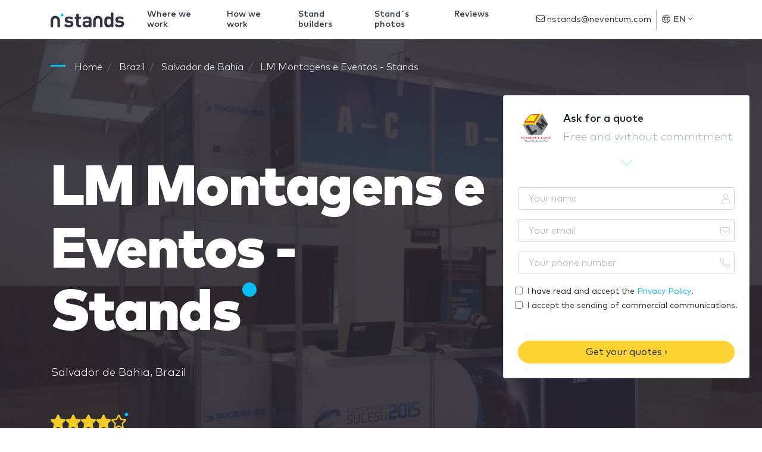

--- FILE ---
content_type: text/html; charset=UTF-8
request_url: https://www.nstands.com/companies/lm-montagens-e-eventos-stands/
body_size: 26756
content:
<!DOCTYPE html>
<html lang="en" dir="ltr" class="no-js">
<head>
    <meta http-equiv="Content-Type"         content="text/html; charset=UTF-8"/>
    <meta http-equiv="X-UA-Compatible"      content="IE=edge"/>
    <meta name="viewport"                   content="width=device-width, initial-scale=1.0, maximum-scale=1.0, user-scalable=no"/>
    <meta name="description"                content="LM Montagens e Eventos - Stands: Stands and verified clients reviews with whom they have worked. Presentation, Photos and LM Montagens e Eventos - Stands&#039;s experience" />
    <meta name="google-api-key"             content="AIzaSyCOVKPjaXQM0LoxDwqUyMXtqNX3A4kF7po" />
    <meta name="google-recaptcha"           content="6LdDNqkUAAAAALSYS7lbT1CLX3s0_iHkTswSXhUx" />
    <meta name="google-recaptcha-verify"    content="https://www.nstands.com/api/v1/recaptcha/" />

    <title>LM Montagens e Eventos - Stands: Customer Reviews, Stands and Services</title>

    
    <link rel="canonical" href="https://www.nstands.com/companies/lm-montagens-e-eventos-stands/" />
    <link rel="alternate" hreflang="en" href="https://www.nstands.com/companies/lm-montagens-e-eventos-stands/" />
    <link rel="alternate" hreflang="es" href="https://www.nstand.com/empresas/lm-montagens-e-eventos-stands/" />
    <link rel="alternate" hreflang="it" href="https://www.nstand.it/marche/lm-montagens-e-eventos-stands/" />
    <link rel="alternate" hreflang="fr" href="https://www.nstands.fr/marques/lm-montagens-e-eventos-stands/" />
    <link rel="alternate" hreflang="de" href="https://www.nmessebau.com/unternehmen/lm-montagens-e-eventos-stands/" />
    <link rel="alternate" hreflang="pt" href="https://br.nstands.com/empresas/lm-montagens-e-eventos-stands/" />
    <link rel="alternate" hreflang="x-default" href="https://www.nstands.com/companies/lm-montagens-e-eventos-stands/" />
    
    <meta name="n_supplier" content='{"id":51066,"name":"LM Montagens e Eventos - Stands"}' />


    <link rel="icon"                                             href="https://images.neventum.com/app_nstands/favicon.ico?id=1.3"/>
    <link rel="icon" type="image/png" 			 sizes="196x196" href="https://images.neventum.com/app_nstands/favicon-196x196.png?id=1.3"/>
    <link rel="icon" type="image/png" 			 sizes="96x96"   href="https://images.neventum.com/app_nstands/favicon-96x96.png?id=1.3"/>
    <link rel="icon" type="image/png" 			 sizes="32x32"   href="https://images.neventum.com/app_nstands/favicon-32x32.png?id=1.3"/>
    <link rel="icon" type="image/png" 			 sizes="16x16"   href="https://images.neventum.com/app_nstands/favicon-16x16.png?id=1.3"/>
    <link rel="icon" type="image/png" 			 sizes="128x128" href="https://images.neventum.com/app_nstands/favicon-128.png?id=1.3"/>
    <link rel="apple-touch-icon-precomposed"     sizes="57x57" 	 href="https://images.neventum.com/app_nstands/apple-touch-icon-57x57.png?id=1.3"/>
    <link rel="apple-touch-icon-precomposed"     sizes="114x114" href="https://images.neventum.com/app_nstands/apple-touch-icon-114x114.png?id=1.3"/>
    <link rel="apple-touch-icon-precomposed"     sizes="72x72" 	 href="https://images.neventum.com/app_nstands/apple-touch-icon-72x72.png?id=1.3"/>
    <link rel="apple-touch-icon-precomposed"     sizes="144x144" href="https://images.neventum.com/app_nstands/apple-touch-icon-144x144.png?id=1.3"/>
    <link rel="apple-touch-icon-precompossed"    sizes="60x60"   href="https://images.neventum.com/app_nstands/apple-touch-icon-60x60.png?id=1.3"/>
    <link rel="apple-touch-icon-precomposed"     sizes="120x120" href="https://images.neventum.com/app_nstands/apple-touch-icon-120x120.png?id=1.3"/>
    <link rel="apple-touch-icon-precomposed"     sizes="76x76" 	 href="https://images.neventum.com/app_nstands/apple-touch-icon-76x76.png?id=1.3"/>
    <link rel="apple-touch-icon-precomposed"     sizes="152x152" href="https://images.neventum.com/app_nstands/apple-touch-icon-152x152.png?id=1.3"/>
    <meta name="application-name" 			     content="nStands"/>
    <meta name="msapplication-TileColor"  		 content="#2B2833" />
    <meta name="msapplication-TileImage"  		 content="https://images.neventum.com/app_nstands/mstile-144x144.png?id=1.3" />
    <meta name="msapplication-square70x70logo"   content="https://images.neventum.com/app_nstands/mstile-70x70.png?id=1.3" />
    <meta name="msapplication-square150x150logo" content="https://images.neventum.com/app_nstands/mstile-150x150.png?id=1.3" />
    <meta name="msapplication-wide310x150logo"   content="https://images.neventum.com/app_nstands/mstile-310x150.png?id=1.3" />
    <meta name="msapplication-square310x310logo" content="https://images.neventum.com/app_nstands/mstile-310x310.png?id=1.3" />
    <link rel="search" type="application/opensearchdescription+xml" title="nStands" href="/opensearch.xml" />
    <link href="/css/app.v2.css" rel="stylesheet" />
    <link href="https://cdn.jsdelivr.net/gh/orestbida/cookieconsent@v3.0.0/dist/cookieconsent.css" rel="stylesheet"/>

        <link href="/css/supplier.css" rel="stylesheet" />

    <!--[if lt IE 9]>
    <script src="https://www.nstands.com/js/libs/html5shiv.min.js"></script>
    <script src="https://www.nstands.com/js/libs/respond.min.js"></script>
    <![endif]-->
    <!--[if  IE 10]>
    <link href="https://www.nstands.com/js/libs/ie10-viewport-bug-workaround.css" rel="stylesheet">
    <![endif]-->
    <!--[if IE 9]>
    <link href="https://cdn.jsdelivr.net/gh/coliff/bootstrap-ie8/css/bootstrap-ie9.min.css" rel="stylesheet" />
    <![endif]-->
    <!--[if lte IE 8]>
    <link href="https://cdn.jsdelivr.net/gh/coliff/bootstrap-ie8/css/bootstrap-ie8.min.css" rel="stylesheet"/>
    <script src="https://cdn.jsdelivr.net/g/html5shiv@3.7.3"></script>
    <![endif]-->


    <!-- Google Tag Manager -->
    <script>(function(w,d,s,l,i){w[l]=w[l]||[];w[l].push({'gtm.start':
                new Date().getTime(),event:'gtm.js'});var f=d.getElementsByTagName(s)[0],
            j=d.createElement(s),dl=l!='dataLayer'?'&l='+l:'';j.async=true;j.src=
            'https://www.googletagmanager.com/gtm.js?id='+i+dl;f.parentNode.insertBefore(j,f);
        })(window,document,'script','dataLayer','GTM-55JCSJN');</script>
    <!-- End Google Tag Manager -->

</head>
<body>
<!-- Google Tag Manager (noscript) -->
<noscript><iframe src="https://www.googletagmanager.com/ns.html?id=GTM-55JCSJN"
                  height="0" width="0" style="display:none;visibility:hidden"></iframe></noscript>
<!-- End Google Tag Manager (noscript) -->


<!--[if lt IE 10]>
<div class="alert alert-danger alert-dismissable text-center" role="alert">
    <button type="button" class="close" data-dismiss="alert"><span aria-hidden="true">×</span><span class="sr-only">Close</span></button>
    <p class="lead">You are using an <strong>outdated</strong> browser!	For security reasons, and to see this website properly, please <a href="http://browsehappy.com/" class="btn-link">upgrade your browser</a> immediately.</p>
</div>
<![endif]-->
<div id="wrapper">
            <nav id="nav" class="navbar navbar-animated navbar-expand-lg navbar-light bg-white fixed-top">
            <div class="container">
                <a class="navbar-brand" href="https://www.nstands.com">
                    
<svg xmlns="http://www.w3.org/2000/svg" xmlns:xlink="http://www.w3.org/1999/xlink" width="124px" height="25px" viewBox="0 0 124 25" version="1.1" class="logo-n-md d-none d-md-block">
    <g id="logo-nstands" stroke="none" stroke-width="1" fill="none" fill-rule="evenodd">
        <g fill-rule="nonzero">
            <path d="M105.598916,3.08171745 L105.598916,21.8663435 C105.598916,23.0263158 105.545887,23.3725762 105.263066,23.8919668 C104.927217,24.5152355 104.14946,24.9307479 103.283321,24.9307479 C102.664651,24.9307479 102.169714,24.7403047 101.816188,24.4113573 C101.462662,24.099723 101.2859,23.7188366 101.144489,23.1301939 C99.8894721,24.4979224 98.5283972,25 96.5663283,25 C94.763346,25 93.1194504,24.4113573 92.0942252,23.3725762 C90.3265956,21.6066482 90.1851852,18.8019391 90.1851852,15.7548476 C90.1851852,12.7423823 90.3265956,9.93767313 92.0942252,8.17174515 C93.1194504,7.13296399 94.7103171,6.54432133 96.548652,6.54432133 C98.4223394,6.54432133 99.8364432,7.02908587 101.003079,8.34487535 L101.003079,3.08171745 C101.003079,1.99099723 101.056108,1.55817175 101.303576,1.0734072 C101.639425,0.415512465 102.364154,0 103.300997,0 C104.237841,0 104.962569,0.415512465 105.298419,1.0734072 C105.545887,1.55817175 105.598916,1.99099723 105.598916,3.08171745 Z M94.7810223,15.7548476 C94.7810223,18.6461219 95.1345483,20.9141274 97.8566979,20.9141274 C100.649553,20.9141274 101.003079,18.6461219 101.003079,15.7548476 C101.003079,12.8635734 100.649553,10.6301939 97.8920505,10.6301939 C95.1345483,10.6301939 94.7810223,12.8635734 94.7810223,15.7548476 Z M115.935387,6.54432133 C117.809075,6.54432133 119.276207,6.83864266 120.690311,7.4099723 C121.308981,7.65235457 121.874623,7.99861496 122.157444,8.29293629 C122.51097,8.67382271 122.634704,9.03739612 122.634704,9.5567867 C122.634704,10.0588643 122.351883,10.6301939 122.03371,10.9418283 C121.662507,11.3054017 121.273629,11.4785319 120.74334,11.4785319 C120.372138,11.4785319 119.894878,11.3227147 119.399941,11.0976454 C118.286335,10.5955679 117.137375,10.1973684 115.829329,10.1973684 C114.044023,10.1973684 113.230914,11.0457064 113.230914,11.9806094 C113.230914,13.0367036 113.920289,13.4522161 115.139954,13.5560942 L118.02119,13.8331025 C121.662507,14.1620499 123.518519,16.049169 123.518519,19.1135734 C123.518519,23.0955679 120.053964,25 115.723272,25 C112.824359,25 110.986024,24.4806094 109.342129,23.3898892 C108.705782,22.9743767 108.228522,22.3857341 108.228522,21.6585873 C108.228522,21.0526316 108.511343,20.4813019 108.970926,20.1177285 C109.359805,19.8060942 109.713331,19.66759 110.190591,19.66759 C110.632498,19.66759 111.109758,19.8407202 111.710752,20.1869806 C112.965769,20.9141274 114.097052,21.2430748 115.793977,21.2430748 C117.490901,21.2430748 119.046415,20.6544321 119.046415,19.3040166 C119.046415,18.4210526 118.551479,17.7631579 117.102023,17.6246537 L114.20311,17.3649584 C110.879966,17.0533241 108.794163,15.5990305 108.794163,12.2749307 C108.794163,8.53531856 112.170336,6.54432133 115.935387,6.54432133 Z M30.8790526,6.5988621 C32.7405756,6.5988621 34.1981832,6.89231364 35.6031062,7.46195487 C36.21776,7.70362085 36.7797292,8.04885796 37.0607138,8.3423095 C37.4119446,8.72207032 37.5348754,9.08456928 37.5348754,9.60242495 C37.5348754,10.1030188 37.2538908,10.67266 36.9377831,10.9833734 C36.5689908,11.3458723 36.182637,11.5184909 35.6557908,11.5184909 C35.2869986,11.5184909 34.812837,11.3631342 34.321114,11.1387301 C33.2147371,10.6381363 32.0732372,10.2411136 30.7736834,10.2411136 C28.9999681,10.2411136 28.1921374,11.0869445 28.1921374,12.0190847 C28.1921374,13.0720579 28.8770373,13.4863424 30.0887834,13.5899136 L32.9513141,13.8661032 C36.5689908,14.1940785 38.4129522,16.0756207 38.4129522,19.1309691 C38.4129522,23.1011959 34.9708909,25 30.6683142,25 C27.788222,25 25.9618221,24.4821443 24.3285991,23.3946474 C23.6963837,22.9803629 23.2222222,22.3934598 23.2222222,21.6684619 C23.2222222,21.064297 23.5032068,20.4946557 23.9598068,20.1321568 C24.3461606,19.8214434 24.6973914,19.6833485 25.1715529,19.6833485 C25.6105913,19.6833485 26.0847529,19.8559671 26.6818451,20.2012042 C27.9287143,20.9262021 29.0526527,21.2541774 30.7385603,21.2541774 C32.4244679,21.2541774 33.9698832,20.6672743 33.9698832,19.3208496 C33.9698832,18.4404949 33.4781602,17.7845444 32.0381141,17.6464496 L29.1580219,17.3875217 C25.8564529,17.0768084 23.7841914,15.6268125 23.7841914,12.3125362 C23.7841914,8.58397547 27.1384451,6.5988621 30.8790526,6.5988621 Z M43.0048005,19.6488248 L43.0048005,10.7762311 L42.5482005,10.7762311 C41.6876852,10.7762311 41.3715775,10.7244455 41.0027852,10.5345651 C40.4583775,10.2583755 40.1598314,9.72325793 40.1598314,9.05004557 C40.1598314,8.37683321 40.4583775,7.84171569 41.0027852,7.565526 C41.3715775,7.37564559 41.6876852,7.32386003 42.5482005,7.32386003 L43.0048005,7.32386003 L43.0048005,4.92446212 C43.0048005,3.83696523 43.0574851,3.40541884 43.3033466,2.92208689 C43.6370158,2.26613638 44.3570389,1.85185185 45.2878004,1.85185185 C46.2185619,1.85185185 46.9385849,2.26613638 47.2722541,2.92208689 C47.5181156,3.40541884 47.5708003,3.83696523 47.5708003,4.92446212 L47.5708003,7.32386003 L48.9406002,7.32386003 C49.8011155,7.32386003 50.1172232,7.37564559 50.4860155,7.565526 C51.0304232,7.84171569 51.3289693,8.37683321 51.3289693,9.05004557 C51.3289693,9.72325793 51.0304232,10.2583755 50.4860155,10.5345651 C50.1172232,10.7244455 49.8011155,10.7762311 48.9406002,10.7762311 L47.5708003,10.7762311 L47.5708003,19.4071588 C47.5708003,20.2529898 47.8869079,20.9262021 49.0459694,20.9952495 C49.6255002,21.0297732 50.0294155,21.0815588 50.4157694,21.2714392 C50.9777386,21.5476289 51.3289693,22.0654846 51.3289693,22.8767918 C51.3289693,23.6708371 50.960177,24.2059546 50.4157694,24.4821443 C50.011854,24.6892866 49.4147617,24.7928577 48.5366848,24.7928577 L48.2908233,24.7928577 C44.4975312,24.7928577 43.0048005,22.2726268 43.0048005,19.6488248 Z M60.9609796,10.3964703 C59.8721643,10.3964703 59.0292104,10.67266 58.0282028,11.2595631 C57.4311105,11.6048002 56.9218259,11.7256332 56.5179106,11.7256332 C56.0613106,11.7256332 55.552026,11.5357528 55.2183568,11.1214682 C54.8495645,10.6899218 54.7090722,10.2928992 54.7090722,9.7750435 C54.7090722,8.77385588 55.5695875,8.06611981 56.4125413,7.63457343 C57.7472182,6.94409921 59.1872643,6.5988621 61.0312257,6.5988621 C66.1240716,6.5988621 68.7407407,8.73933217 68.7407407,12.9512249 L68.7407407,21.8756042 C68.7407407,23.0321485 68.6880561,23.3773856 68.4070715,23.8952413 C68.0734023,24.516668 67.3006947,24.9309526 66.4401793,24.9309526 C65.8255255,24.9309526 65.3338024,24.7410722 64.9825717,24.4130969 C64.6313409,24.1023835 64.4557256,23.7571464 64.3152333,23.2220289 C62.9805564,24.4994062 61.8741795,25 59.7843566,25 C57.7120951,25 56.1666798,24.4303588 55.1129876,23.3773856 C54.147103,22.4279835 53.6026953,20.9262021 53.6026953,19.3381114 C53.6026953,16.4726434 55.6047106,14.1250311 59.9248489,14.1250311 L64.174741,14.1250311 L64.174741,13.2274146 C64.174741,11.2595631 63.1210487,10.3964703 60.9609796,10.3964703 Z M64.174741,18.1643052 L64.174741,17.1976413 L60.6975565,17.1976413 C58.8711566,17.1976413 57.9930797,17.9226393 57.9930797,19.269064 C57.9930797,20.5119176 58.8711566,21.3059629 60.7678027,21.3059629 C61.8917411,21.3059629 62.6995718,21.1678681 63.4722795,20.4428702 C64.0166871,19.9422764 64.174741,19.3208496 64.174741,18.1643052 Z M79.462963,5.55555556 C83.8027954,5.55555556 87.3333333,9.09286423 87.3333333,13.4410195 L87.3333333,23.2828077 C87.3333333,23.3178838 87.3297558,23.3442548 87.3282225,23.3752345 C87.3297558,23.4003254 87.3333333,23.4254163 87.3333333,23.4507633 C87.3333333,24.3064151 86.3809365,25 85.20622,25 C84.031248,25 83.0788512,24.3064151 83.0788512,23.4507633 C83.0788512,23.4161992 83.0826843,23.3824033 83.0860063,23.3486073 C83.0849841,23.3255647 83.0821732,23.3078986 83.0821732,23.2828077 L83.0821732,13.4410195 C83.0821732,11.4416822 81.4584733,9.81486846 79.462963,9.81486846 C77.4674526,9.81486846 75.8437527,11.4416822 75.8437527,13.4410195 L75.8437527,23.2828077 C75.8437527,23.3076426 75.8409418,23.3255647 75.8401752,23.3483513 C75.8432417,23.3824033 75.8473303,23.4161992 75.8473303,23.4507633 C75.8473303,24.3064151 74.8949335,25 73.7199614,25 C72.5449894,25 71.5925926,24.3064151 71.5925926,23.4507633 C71.5925926,23.4254163 71.5961701,23.4005814 71.5979589,23.3754905 C71.5961701,23.3445109 71.5925926,23.3178838 71.5925926,23.2828077 L71.5925926,13.4410195 C71.5925926,9.09286423 75.1231305,5.55555556 79.462963,5.55555556 Z M7.87037037,5.55555556 C12.2102028,5.55555556 15.7407407,9.09286423 15.7407407,13.4410195 L15.7407407,23.2828077 C15.7407407,23.3178838 15.7371632,23.3442548 15.7356299,23.3752345 C15.7371632,23.4003254 15.7407407,23.4254163 15.7407407,23.4507633 C15.7407407,24.3064151 14.7883439,25 13.6136274,25 C12.4386554,25 11.4862586,24.3064151 11.4862586,23.4507633 C11.4862586,23.4161992 11.4900917,23.3824033 11.4934137,23.3486073 C11.4923915,23.3255647 11.4895806,23.3078986 11.4895806,23.2828077 L11.4895806,13.4410195 C11.4895806,11.4416822 9.86588069,9.81486846 7.87037037,9.81486846 C5.87486005,9.81486846 4.25116015,11.4416822 4.25116015,13.4410195 L4.25116015,23.2828077 C4.25116015,23.3076426 4.24834921,23.3255647 4.24758259,23.3483513 C4.25064907,23.3824033 4.25473771,23.4161992 4.25473771,23.4507633 C4.25473771,24.3064151 3.30234086,25 2.12736885,25 C0.952396843,25 0,24.3064151 0,23.4507633 C0,23.4254163 0.00357755723,23.4005814 0.00536633585,23.3754905 C0.00357755723,23.3445109 0,23.3178838 0,23.2828077 L0,13.4410195 C0,9.09286423 3.53053791,5.55555556 7.87037037,5.55555556 Z" id="Shape" fill="#333642"/>
            <path d="M19.3148148,2 C18.0361683,2 17,3.03644321 17,4.31481481 C17,5.59318642 18.0361683,6.62962963 19.3148148,6.62962963 C20.5931864,6.62962963 21.6296296,5.59318642 21.6296296,4.31481481 C21.6296296,3.03644321 20.5931864,2 19.3148148,2" id="Path" fill="#00BFF2"/>
        </g>
    </g>
</svg>

                    
<svg xmlns="http://www.w3.org/2000/svg" xmlns:xlink="http://www.w3.org/1999/xlink" width="25px" height="25px" viewBox="0 0 25 25" version="1.1" class="logo-n-sm d-block d-md-none">
    <g id="logo-n" stroke="none" stroke-width="1" fill="none" fill-rule="evenodd">
        <g id="logo-nstands" transform="translate(0.000000, 2.000000)" fill-rule="nonzero">
            <path d="M7.87037037,3.55555556 C12.2102028,3.55555556 15.7407407,7.09286423 15.7407407,11.4410195 L15.7407407,21.2828077 C15.7407407,21.3178838 15.7371632,21.3442548 15.7356299,21.3752345 C15.7371632,21.4003254 15.7407407,21.4254163 15.7407407,21.4507633 C15.7407407,22.3064151 14.7883439,23 13.6136274,23 C12.4386554,23 11.4862586,22.3064151 11.4862586,21.4507633 C11.4862586,21.4161992 11.4900917,21.3824033 11.4934137,21.3486073 C11.4923915,21.3255647 11.4895806,21.3078986 11.4895806,21.2828077 L11.4895806,11.4410195 C11.4895806,9.4416822 9.86588069,7.81486846 7.87037037,7.81486846 C5.87486005,7.81486846 4.25116015,9.4416822 4.25116015,11.4410195 L4.25116015,21.2828077 C4.25116015,21.3076426 4.24834921,21.3255647 4.24758259,21.3483513 C4.25064907,21.3824033 4.25473771,21.4161992 4.25473771,21.4507633 C4.25473771,22.3064151 3.30234086,23 2.12736885,23 C0.952396843,23 0,22.3064151 0,21.4507633 C0,21.4254163 0.00357755723,21.4005814 0.00536633585,21.3754905 C0.00357755723,21.3445109 0,21.3178838 0,21.2828077 L0,11.4410195 C0,7.09286423 3.53053791,3.55555556 7.87037037,3.55555556 Z" id="Shape" fill="#333642"/>
            <path d="M19.3148148,0 C18.0361683,0 17,1.03644321 17,2.31481481 C17,3.59318642 18.0361683,4.62962963 19.3148148,4.62962963 C20.5931864,4.62962963 21.6296296,3.59318642 21.6296296,2.31481481 C21.6296296,1.03644321 20.5931864,0 19.3148148,0" id="Path" fill="#00BFF2"/>
        </g>
    </g>
</svg>

                </a>
                <ul class="navbar-nav navbar-rq">
                    <div class="nav-link"><a class="btn btn-warning" href="https://www.neventum.com/rq/stands?locale=en&amp;sector_id=172&amp;hasDesign=0&amp;track%5Bposition%5D=navBar&amp;track%5Btype%5D=button&amp;track%5Bsource%5D=nstands.com&amp;track%5Bpage%5D=brand" rel="noindex,nofollow">Get a free quote</a>
                    </div>
                </ul>
                <button class="navbar-toggler" type="button" data-toggle="collapse" data-target="#navbarSupportedContent" aria-controls="navbarSupportedContent" aria-expanded="false" aria-label="Toggle navigation">
                    <i class="fal fa-bars fa-fw"></i>
                </button>
                <div class="collapse navbar-collapse" id="navbarSupportedContent">
                    <ul class="navbar-nav">
                        <li id="whereWorksLink" class="nav-item nav-item-menu">
                            <a class="nav-link" href="https://www.nstands.com/countries/">Where we work</a>
                        </li>
                        <li class="nav-item nav-item-menu"><a class="nav-link" href="https://www.nstands.com/how-works/">How we work</a></li>
                        <li class="nav-item nav-item-menu"><a class="nav-link" href="https://www.nstands.com/companies/">Stand builders</a></li>
                        <li class="nav-item nav-item-menu"><a class="nav-link" href="https://www.nstands.com/photos/">Stand´s photos</a></li>
                        <li class="nav-item nav-item-menu"><a class="nav-link" href="https://www.nstands.com/reviews/">Reviews</a></li>
                    </ul>
                    <form class="form-inline" action="https://www.neventum.com/rq/stands" method="get">
                        <div class="form-group form-group-x">
                            <input type="text" class="form-control" name="city" placeholder="City where you need a stand" value="" autocomplete="off" autocapitalize="sentences" />
                            <button type="submit" class="btn btn-sm btn-warning">Next <i class="fal fa-angle-right"></i></button>
                            <i class="fal fa-map-marker-alt fa-lg"></i>
                        </div>
                        <input type="hidden" name="track[position]" value="scroll" />
                        <input type="hidden" name="track[type]"     value="form" />
                        <input type="hidden" name="track[source]"   value="nstands.com" />
                        <input type="hidden" name="track[page]"     value="brand" />
                        <input type="hidden" name="locale"          value="en" />
                        <input type="hidden" name="sector_id"   value="172" />                        <input type="hidden" name="supplier_id" value="51066" />                                            </form>
                    <ul class="navbar-nav ml-auto">
                        <li class="nav-item">
                            <div class="nav-link nav-item-contact">
                                <a href="mailto:nstands@neventum.com"><i class="fal fa-envelope"></i> nstands@neventum.com</a>
                            </div>
                        </li>
                        <li class="nav-item nav-item-locale dropdown">
                            <a class="nav-link dropdown-toggle" href="#" id="navbarDropdown" role="button" data-toggle="dropdown" aria-haspopup="true" aria-expanded="false">
                                <i class="fal fa-globe"></i>
                                EN
                                <i class="fal fa-angle-down"></i>
                            </a>
                            <div class="dropdown-menu dropdown-menu-right mb-4" aria-labelledby="navbarDropdown">
                                                                    <span class="dropdown-item" data-href="https://www.nstand.com/">Español</span>
                                                                    <span class="dropdown-item" data-href="https://www.nstand.it/">Italiano</span>
                                                                    <span class="dropdown-item" data-href="https://www.nmessebau.com/">Deutsch</span>
                                                                    <span class="dropdown-item" data-href="https://www.nstands.fr/">Français</span>
                                                                    <span class="dropdown-item" data-href="https://br.nstands.com/">Português</span>
                                                            </div>
                        </li>
                        <li class="nav-item nav-item-aux dropdown">
                            <a class="nav-link dropdown-toggle" href="#" id="navbarDropdown2" role="button" data-toggle="dropdown" aria-haspopup="true" aria-expanded="false">
                                <i class="fal fa-bars fa-lg fa-fw"></i>
                            </a>
                            <div class="dropdown-menu dropdown-menu-right mb-4" aria-labelledby="navbarDropdown2">
                                <span class="dropdown-item" data-href="https://www.nstands.com/countries/">Where we work</span>
                                <span class="dropdown-item" data-href="https://www.nstands.com/how-works/">How we work</span>
                                <span class="dropdown-item" data-href="https://www.nstands.com/companies/">Stand builders</span>
                                <span class="dropdown-item" data-href="https://www.nstands.com/photos/">Stand´s photos</span>
                                <span class="dropdown-item" data-href="https://www.nstands.com/reviews/">Reviews</span>
                            </div>
                        </li>
                    </ul>
                </div>
            </div>
        </nav>
        <main id="main">
        
    <header id="supplier-header"
            class="jumbotron jumbotron-fluid pt-4"
            data-id="51066" style="background-image: url('https://images.neventum.com/2016/203/1400/20150909_115225_f44afb8b.jpg');">
        <div class="container">

            
    
    <nav id="breadcrumbs" aria-label="breadcrumb">
        <ol class="breadcrumb" itemscope itemtype="https://schema.org/BreadcrumbList">

            <li class="breadcrumb-item" itemprop="itemListElement" itemscope itemtype="https://schema.org/ListItem">
                <a itemtype="https://schema.org/Thing" itemprop="item" title="nStands" href="https://www.nstands.com">
                    <span title="nStands">Home</span>
                    <meta itemprop="name" content="nStands">
                    <meta itemprop="position" content="1" />
                </a>
            </li>

            
                                
                                    <li class="breadcrumb-item" itemprop="itemListElement" itemscope itemtype="https://schema.org/ListItem">
                        <a itemtype="https://schema.org/Thing" itemprop="item" title="Stands Brazil" href="https://www.nstands.com/brazil/" >
                                                            <span itemprop="name">Brazil</span>
                                                        <meta itemprop="position" content="2" />
                        </a>
                    </li>
                
            
                                
                                    <li class="breadcrumb-item" itemprop="itemListElement" itemscope itemtype="https://schema.org/ListItem">
                        <a itemtype="https://schema.org/Thing" itemprop="item" title="Exhibition Stands Salvador de Bahia" href="https://www.nstands.com/salvador-brasil/" >
                                                            <span itemprop="name">Salvador de Bahia</span>
                                                        <meta itemprop="position" content="3" />
                        </a>
                    </li>
                
            
                                
                                    <li class="breadcrumb-item" itemprop="itemListElement" itemscope itemtype="https://schema.org/ListItem">
                        <a itemtype="https://schema.org/Thing" itemprop="item" title="LM Montagens e Eventos - Stands" href="https://www.nstands.com/companies/lm-montagens-e-eventos-stands/" class="active">
                                                            <span itemprop="name">LM Montagens e Eventos - Stands</span>
                                                        <meta itemprop="position" content="4" />
                        </a>
                    </li>
                
                    </ol>
    </nav>



            <div class="row pt-4">
                <div class="col-md-8">

                    <div class="media">

                        
                    
        <img alt="LM Montagens e Eventos - Stands"
             class="rounded-circle d-md-none mb-3 mr-3"
             src="https://images.neventum.com/2016/203/60x60/marca-nova-lm-2016_e10bbb98.png" srcset="https://images.neventum.com/2016/203/60x60/marca-nova-lm-2016_e10bbb98.png 1x, https://images.neventum.com/2016/203/120x120/marca-nova-lm-2016_e10bbb98.png 2x"  />
    

                        <div class="media-body">

                                                                                    
                            <h1 class="nTitle section-sm text-white display-1">LM Montagens e Eventos - Stands</h1>

                                                            <p class="font-lg text-white">Salvador de Bahia, Brazil</p>
                            
                            
                                
    
    <svg viewBox="0 0 90 24" class="svg-rate svg-rate-lg d-block mb-1" version="1.1" xmlns="http://www.w3.org/2000/svg" xmlns:xlink="http://www.w3.org/1999/xlink">
        <circle fill="#00BFF2" cx="85" cy="4" r="2"></circle>
        <g fill="#F5CC23">
                            <path d="M83.8921297,9.35975305 C84.7124153,9.47849666 85.0411533,10.4878632 84.4462941,11.0659868 L81.1369923,14.2847291 L81.9197018,18.8315933 C82.0605895,19.6534907 81.1933718,20.265977 80.4670113,19.8847219 L76.375,17.7378459 L72.2829887,19.8847219 C71.5566282,20.2690898 70.6894105,19.6534907 70.8302982,18.8315933 L71.6130077,14.2847291 L68.3037059,11.0659868 C67.7088467,10.4878632 68.0375847,9.47849666 68.8578703,9.35975305 L73.4320123,8.69413574 L75.4764434,4.5566334 C75.8458762,3.80977849 76.9072425,3.81914736 77.2735566,4.5566334 L79.3179877,8.69413574 L83.8921297,9.35975305 Z M79.5246107,13.7597365 L82.6742521,10.6972438 L78.3223873,10.0659892 L76.375,6.12849855 L74.4276127,10.0659892 L70.0757479,10.6972438 L73.2253893,13.7597365 L72.4833745,18.0847384 L76.375,16.0441243 L80.2666255,18.0847384 L79.5246107,13.7597365 Z"></path>
                <path d="M7.46248458,4.5566334 C7.83122759,3.80977849 8.89061228,3.81914736 9.25624251,4.5566334 L11.2968565,8.69413574 L15.8624584,9.35975305 C16.6812126,9.47849666 17.0093368,10.4878632 16.4155882,11.0659868 L13.112465,14.2847291 L13.8937131,18.8315933 C14.0343378,19.6534907 13.1687393,20.265977 12.4437349,19.8847219 L8.35936354,17.7378459 L4.27499218,19.8847219 C3.5499878,20.2690898 2.68438928,19.6534907 2.82501394,18.8315933 L3.60626208,14.2847291 L0.303138854,11.0659868 C-0.290609731,10.4878632 0.0375144868,9.47849666 0.856268638,9.35975305 L5.42187055,8.69413574 L7.46248458,4.5566334 Z"></path>
                <path d="M24.4624846,4.5566334 C24.8312276,3.80977849 25.8906123,3.81914736 26.2562425,4.5566334 L28.2968565,8.69413574 L32.8624584,9.35975305 C33.6812126,9.47849666 34.0093368,10.4878632 33.4155882,11.0659868 L30.112465,14.2847291 L30.8937131,18.8315933 C31.0343378,19.6534907 30.1687393,20.265977 29.4437349,19.8847219 L25.3593635,17.7378459 L21.2749922,19.8847219 C20.5499878,20.2690898 19.6843893,19.6534907 19.8250139,18.8315933 L20.6062621,14.2847291 L17.3031389,11.0659868 C16.7093903,10.4878632 17.0375145,9.47849666 17.8562686,9.35975305 L22.4218705,8.69413574 L24.4624846,4.5566334 Z"></path>
                <path d="M41.4624846,4.5566334 C41.8312276,3.80977849 42.8906123,3.81914736 43.2562425,4.5566334 L45.2968565,8.69413574 L49.8624584,9.35975305 C50.6812126,9.47849666 51.0093368,10.4878632 50.4155882,11.0659868 L47.112465,14.2847291 L47.8937131,18.8315933 C48.0343378,19.6534907 47.1687393,20.265977 46.4437349,19.8847219 L42.3593635,17.7378459 L38.2749922,19.8847219 C37.5499878,20.2690898 36.6843893,19.6534907 36.8250139,18.8315933 L37.6062621,14.2847291 L34.3031389,11.0659868 C33.7093903,10.4878632 34.0375145,9.47849666 34.8562686,9.35975305 L39.4218705,8.69413574 L41.4624846,4.5566334 Z"></path>
                <path d="M58.4624846,4.5566334 C58.8312276,3.80977849 59.8906123,3.81914736 60.2562425,4.5566334 L62.2968565,8.69413574 L66.8624584,9.35975305 C67.6812126,9.47849666 68.0093368,10.4878632 67.4155882,11.0659868 L64.112465,14.2847291 L64.8937131,18.8315933 C65.0343378,19.6534907 64.1687393,20.265977 63.4437349,19.8847219 L59.3593635,17.7378459 L55.2749922,19.8847219 C54.5499878,20.2690898 53.6843893,19.6534907 53.8250139,18.8315933 L54.6062621,14.2847291 L51.3031389,11.0659868 C50.7093903,10.4878632 51.0375145,9.47849666 51.8562686,9.35975305 L56.4218705,8.69413574 L58.4624846,4.5566334 Z"></path>
                    </g>
    </svg>



                                                                                                    
                                <a href="#reviews" class="anchor-x text-white">
                                    11 <span class="white underline-dotted">opinions on Neventum</span>                                </a>

                                <span class="text-white">Rate: 4.04/5</span>

                            
                        </div>
                    </div>

                                            <a href="#badges" id="supplier-badges-header" class="mb-4 mb-md-0 ">
                            <div class="media text-white mr-2">
                                <div class="badges-count mr-3">2</div>
                                <div class="media-body"><span class="font-lg">Insignias de<br />
                            Experto</span></div>
                            </div>
                            
                                                                                            <img src="https://images.neventum.com/svg/badges/cities/whiteExpert/SSA.svg" title="Salvador de Bahia" class="img-fluid" />
                                                    </a>

                    
                </div>

                <aside class="col-md-4 sidebar">

                    <article class="card card-request affix d-none d-md-block">
                        <header class="card-header">
                            <div class="media">
                                
                    
        <img alt="LM Montagens e Eventos - Stands"
             class="rounded-circle mr-3"
             src="https://images.neventum.com/2016/203/60x60/marca-nova-lm-2016_e10bbb98.png" srcset="https://images.neventum.com/2016/203/60x60/marca-nova-lm-2016_e10bbb98.png 1x, https://images.neventum.com/2016/203/120x120/marca-nova-lm-2016_e10bbb98.png 2x"  />
    
                                <div class="media-body">
                                    <p class="font-lg mb-0 semibold">Ask for a quote</p>
                                    <p class="font-lg text-muted">Free and without commitment</p>
                                </div>
                            </div>
                        </header>
                        <form class="needs-validation form-alt w-full" novalidate role="form" action="https://www.neventum.com/rq/stands" method="post" >
                            <div class="card-body mb-4">
                                <fieldset>
                                    <div class="form-group inner-addon right-addon has-feedback">
                                        <label class="sr-only" for="name">Your name</label>
                                        <i class="fal fa-user form-control-feedback"></i>
                                        <input id="name" type="text" class="form-control" name="user[name]" placeholder="Your name" required />
                                    </div>
                                    <div class="form-group inner-addon right-addon has-feedback">
                                        <label class="sr-only" for="email">Your email</label>
                                        <i class="fal fa-envelope form-control-feedback"></i>
                                        <input id="email" type="email" class="form-control" name="user[email]" placeholder="Your email" required />
                                    </div>
                                    <div class="form-group inner-addon right-addon has-feedback">
                                        <label class="sr-only" for="phone">Your phone number</label>
                                        <i class="fal fa-phone form-control-feedback"></i>
                                        <input id="phone" type="tel" class="form-control" name="user[phone]" placeholder="Your phone number" required />
                                    </div>
                                </fieldset>

                                <fieldset>
                                                                        <div class="form-row">
                                        <div class="form-check">
                                            <input id="accept" type="checkbox" name="accept" value="1" required class="form-check-input" />
                                            <label for="accept" class="form-check-label small">
                                                I have read and accept the <a target="_blank" href="https://www.nstands.com/terms/privacy">Privacy Policy</a>.
                                            </label>
                                        </div>
                                    </div>
                                    <div class="form-row">
                                        <div class="form-check">
                                            <input id="accept_communications" type="checkbox" name="accept_communications" value="1" class="form-check-input" />
                                            <label for="accept_communications" class="form-check-label small">
                                                I accept the sending of commercial communications.
                                            </label>
                                        </div>
                                    </div>
                                </fieldset>


                                <input type="hidden" name="track[position]" value="aside" />
                                <input type="hidden" name="track[type]"     value="form" />
                                <input type="hidden" name="track[source]"   value="nstands.com" />
                                <input type="hidden" name="track[page]"     value="brand" />
                                <input type="hidden" name="locale"          value="en" />
                                <input type="hidden" name="supplier"        value="" />
                            </div>
                            <div class="card-footer">
                                <button type="submit" class="btn btn-warning btn-block">Get your quotes&nbsp;&rsaquo;</button>
                            </div>
                        </form>
                    </article>

                    <a href="https://www.neventum.com/rq/stands?supplier_id=51066&amp;locale=en&amp;sector_id=172&amp;track%5Bposition%5D=aside&amp;track%5Btype%5D=button&amp;track%5Baction%5D=lead&amp;track%5Bsource%5D=nstands.com&amp;track%5Bpage%5D=brand" class="btn btn-warning btn-block btn-request d-md-none">Get your quotes&nbsp;&rsaquo;</a>

                </aside>
            </div>
        </div>
    </header>

    <section>
        <div class="container">
            <div class="row">
                <div class="col-lg-7">

                    

                                                                                    <article class="section bg-white" id="supplier-gallery">
                            <header class="heading-section">
                                <p class="heading-title">LM Montagens e Eventos - Stands photo gallery</p>
                            </header>
                                                            <div class="row gutters-sm">
                                    <div class="col-9">
                                                                                    <a id="thumb-"
                                               href="https://images.neventum.com/2016/203/1400/20150909_115225_f44afb8b.jpg"
                                               title=""
                                               data-lightbox="gallery"
                                               role="button">

<img src="[data-uri]" data-src="https://images.neventum.com/2016/203/508x381/20150909_115225_f44afb8b.jpg" alt="" class="img-fluid rounded"  />

</a>
                                                                            </div>
                                    <div class="col-3">
                                                                                                                                    <a id="thumb-"
                                                   href="https://images.neventum.com/2016/203/1400/20151019_083706_e736a4b7.jpg"
                                                   title=""
                                                   data-lightbox="gallery"
                                                   role="button">

<img src="[data-uri]" data-src="https://images.neventum.com/2016/203/254x191/20151019_083706_e736a4b7.jpg" alt="" class="img-fluid rounded"  />

</a>
                                                                                            <a id="thumb-"
                                                   href="https://images.neventum.com/2016/203/1400/20151019_084017_1c07d529.jpg"
                                                   title=""
                                                   data-lightbox="gallery"
                                                   role="button">

<img src="[data-uri]" data-src="https://images.neventum.com/2016/203/254x191/20151019_084017_1c07d529.jpg" alt="" class="img-fluid rounded"  />

</a>
                                                                                            <a id="thumb-"
                                                   href="https://images.neventum.com/2016/203/1400/20151023_174746_ce9a39e6.jpg"
                                                   title=""
                                                   data-lightbox="gallery"
                                                   role="button">

<img src="[data-uri]" data-src="https://images.neventum.com/2016/203/254x191/20151023_174746_ce9a39e6.jpg" alt="" class="img-fluid rounded"  />

</a>
                                                                                                                        </div>
                                </div>
                                                                                    </article>
                                    </div>
            </div>
        </div>
    </section>

    
        <section id="reviews" class="section bg-white">
            <div class="container">
                <div class="row">
                    <div class="col-md-7">
                        <header class="heading-section">
                            <h2 class="heading-title dark semibold">LM Montagens e Eventos - Stands Reviews</h2>
                        </header>
                        <div class="row mb-4">
                            <div class="col-md-8">
                                <span class="semibold">
                                    Rate: 4.04/5
                                </span>
                                <span class="ml-4 semibold">11 reviews in neventum</span>
                                
    
    <svg viewBox="0 0 90 24" class="svg-rate svg-rate-lg d-block" version="1.1" xmlns="http://www.w3.org/2000/svg" xmlns:xlink="http://www.w3.org/1999/xlink">
        <circle fill="#00BFF2" cx="85" cy="4" r="2"></circle>
        <g fill="#F5CC23">
                            <path d="M83.8921297,9.35975305 C84.7124153,9.47849666 85.0411533,10.4878632 84.4462941,11.0659868 L81.1369923,14.2847291 L81.9197018,18.8315933 C82.0605895,19.6534907 81.1933718,20.265977 80.4670113,19.8847219 L76.375,17.7378459 L72.2829887,19.8847219 C71.5566282,20.2690898 70.6894105,19.6534907 70.8302982,18.8315933 L71.6130077,14.2847291 L68.3037059,11.0659868 C67.7088467,10.4878632 68.0375847,9.47849666 68.8578703,9.35975305 L73.4320123,8.69413574 L75.4764434,4.5566334 C75.8458762,3.80977849 76.9072425,3.81914736 77.2735566,4.5566334 L79.3179877,8.69413574 L83.8921297,9.35975305 Z M79.5246107,13.7597365 L82.6742521,10.6972438 L78.3223873,10.0659892 L76.375,6.12849855 L74.4276127,10.0659892 L70.0757479,10.6972438 L73.2253893,13.7597365 L72.4833745,18.0847384 L76.375,16.0441243 L80.2666255,18.0847384 L79.5246107,13.7597365 Z"></path>
                <path d="M7.46248458,4.5566334 C7.83122759,3.80977849 8.89061228,3.81914736 9.25624251,4.5566334 L11.2968565,8.69413574 L15.8624584,9.35975305 C16.6812126,9.47849666 17.0093368,10.4878632 16.4155882,11.0659868 L13.112465,14.2847291 L13.8937131,18.8315933 C14.0343378,19.6534907 13.1687393,20.265977 12.4437349,19.8847219 L8.35936354,17.7378459 L4.27499218,19.8847219 C3.5499878,20.2690898 2.68438928,19.6534907 2.82501394,18.8315933 L3.60626208,14.2847291 L0.303138854,11.0659868 C-0.290609731,10.4878632 0.0375144868,9.47849666 0.856268638,9.35975305 L5.42187055,8.69413574 L7.46248458,4.5566334 Z"></path>
                <path d="M24.4624846,4.5566334 C24.8312276,3.80977849 25.8906123,3.81914736 26.2562425,4.5566334 L28.2968565,8.69413574 L32.8624584,9.35975305 C33.6812126,9.47849666 34.0093368,10.4878632 33.4155882,11.0659868 L30.112465,14.2847291 L30.8937131,18.8315933 C31.0343378,19.6534907 30.1687393,20.265977 29.4437349,19.8847219 L25.3593635,17.7378459 L21.2749922,19.8847219 C20.5499878,20.2690898 19.6843893,19.6534907 19.8250139,18.8315933 L20.6062621,14.2847291 L17.3031389,11.0659868 C16.7093903,10.4878632 17.0375145,9.47849666 17.8562686,9.35975305 L22.4218705,8.69413574 L24.4624846,4.5566334 Z"></path>
                <path d="M41.4624846,4.5566334 C41.8312276,3.80977849 42.8906123,3.81914736 43.2562425,4.5566334 L45.2968565,8.69413574 L49.8624584,9.35975305 C50.6812126,9.47849666 51.0093368,10.4878632 50.4155882,11.0659868 L47.112465,14.2847291 L47.8937131,18.8315933 C48.0343378,19.6534907 47.1687393,20.265977 46.4437349,19.8847219 L42.3593635,17.7378459 L38.2749922,19.8847219 C37.5499878,20.2690898 36.6843893,19.6534907 36.8250139,18.8315933 L37.6062621,14.2847291 L34.3031389,11.0659868 C33.7093903,10.4878632 34.0375145,9.47849666 34.8562686,9.35975305 L39.4218705,8.69413574 L41.4624846,4.5566334 Z"></path>
                <path d="M58.4624846,4.5566334 C58.8312276,3.80977849 59.8906123,3.81914736 60.2562425,4.5566334 L62.2968565,8.69413574 L66.8624584,9.35975305 C67.6812126,9.47849666 68.0093368,10.4878632 67.4155882,11.0659868 L64.112465,14.2847291 L64.8937131,18.8315933 C65.0343378,19.6534907 64.1687393,20.265977 63.4437349,19.8847219 L59.3593635,17.7378459 L55.2749922,19.8847219 C54.5499878,20.2690898 53.6843893,19.6534907 53.8250139,18.8315933 L54.6062621,14.2847291 L51.3031389,11.0659868 C50.7093903,10.4878632 51.0375145,9.47849666 51.8562686,9.35975305 L56.4218705,8.69413574 L58.4624846,4.5566334 Z"></path>
                    </g>
    </svg>


                            </div>
                            <div class="col-md-4 text-right">
                                <a href="https://www.nstands.com/companies/lm-montagens-e-eventos-stands/review/" rel="nofollow" class="text-dark anchor-x">Write your review &raquo;</a>
                            </div>
                        </div>
                                                        <article class="review mb-4 pt-4" data-id="113738" data-target-type="App\Supplier" data-target-id="51066">

                                                        
        <header class="review-header">
            <p class="review-titl mb-2">
                
    
    <svg viewBox="0 0 90 24" class="svg-rate svg-rate-md d-block" version="1.1" xmlns="http://www.w3.org/2000/svg" xmlns:xlink="http://www.w3.org/1999/xlink">
        <circle fill="#00BFF2" cx="85" cy="4" r="2"></circle>
        <g fill="#F5CC23">
                            <path d="M7.46248458,4.5566334 C7.83122759,3.80977849 8.89061228,3.81914736 9.25624251,4.5566334 L11.2968565,8.69413574 L15.8624584,9.35975305 C16.6812126,9.47849666 17.0093368,10.4878632 16.4155882,11.0659868 L13.112465,14.2847291 L13.8937131,18.8315933 C14.0343378,19.6534907 13.1687393,20.265977 12.4437349,19.8847219 L8.35936354,17.7378459 L4.27499218,19.8847219 C3.5499878,20.2690898 2.68438928,19.6534907 2.82501394,18.8315933 L3.60626208,14.2847291 L0.303138854,11.0659868 C-0.290609731,10.4878632 0.0375144868,9.47849666 0.856268638,9.35975305 L5.42187055,8.69413574 L7.46248458,4.5566334 Z"></path>
                <path d="M24.4624846,4.5566334 C24.8312276,3.80977849 25.8906123,3.81914736 26.2562425,4.5566334 L28.2968565,8.69413574 L32.8624584,9.35975305 C33.6812126,9.47849666 34.0093368,10.4878632 33.4155882,11.0659868 L30.112465,14.2847291 L30.8937131,18.8315933 C31.0343378,19.6534907 30.1687393,20.265977 29.4437349,19.8847219 L25.3593635,17.7378459 L21.2749922,19.8847219 C20.5499878,20.2690898 19.6843893,19.6534907 19.8250139,18.8315933 L20.6062621,14.2847291 L17.3031389,11.0659868 C16.7093903,10.4878632 17.0375145,9.47849666 17.8562686,9.35975305 L22.4218705,8.69413574 L24.4624846,4.5566334 Z"></path>
                <path d="M41.4624846,4.5566334 C41.8312276,3.80977849 42.8906123,3.81914736 43.2562425,4.5566334 L45.2968565,8.69413574 L49.8624584,9.35975305 C50.6812126,9.47849666 51.0093368,10.4878632 50.4155882,11.0659868 L47.112465,14.2847291 L47.8937131,18.8315933 C48.0343378,19.6534907 47.1687393,20.265977 46.4437349,19.8847219 L42.3593635,17.7378459 L38.2749922,19.8847219 C37.5499878,20.2690898 36.6843893,19.6534907 36.8250139,18.8315933 L37.6062621,14.2847291 L34.3031389,11.0659868 C33.7093903,10.4878632 34.0375145,9.47849666 34.8562686,9.35975305 L39.4218705,8.69413574 L41.4624846,4.5566334 Z"></path>
                <path d="M58.4624846,4.5566334 C58.8312276,3.80977849 59.8906123,3.81914736 60.2562425,4.5566334 L62.2968565,8.69413574 L66.8624584,9.35975305 C67.6812126,9.47849666 68.0093368,10.4878632 67.4155882,11.0659868 L64.112465,14.2847291 L64.8937131,18.8315933 C65.0343378,19.6534907 64.1687393,20.265977 63.4437349,19.8847219 L59.3593635,17.7378459 L55.2749922,19.8847219 C54.5499878,20.2690898 53.6843893,19.6534907 53.8250139,18.8315933 L54.6062621,14.2847291 L51.3031389,11.0659868 C50.7093903,10.4878632 51.0375145,9.47849666 51.8562686,9.35975305 L56.4218705,8.69413574 L58.4624846,4.5566334 Z"></path>
                <path d="M75.4624846,4.5566334 C75.8312276,3.80977849 76.8906123,3.81914736 77.2562425,4.5566334 L79.2968565,8.69413574 L83.8624584,9.35975305 C84.6812126,9.47849666 85.0093368,10.4878632 84.4155882,11.0659868 L81.112465,14.2847291 L81.8937131,18.8315933 C82.0343378,19.6534907 81.1687393,20.265977 80.4437349,19.8847219 L76.3593635,17.7378459 L72.2749922,19.8847219 C71.5499878,20.2690898 70.6843893,19.6534907 70.8250139,18.8315933 L71.6062621,14.2847291 L68.3031389,11.0659868 C67.7093903,10.4878632 68.0375145,9.47849666 68.8562686,9.35975305 L73.4218705,8.69413574 L75.4624846,4.5566334 Z"></path>
                    </g>
    </svg>


                <strong class="dark">Exhibition Stands Salvador de Bahia</strong>
                <span class="text-muted">published <time datetime="2020-09-07T23:10:44+00:00">5 years ago</time></span>
            </p>
        </header>

        <article class="review-comment mb-4">
                        <div class="review-content" id="supplier-review-comment-520"> Projeto e execução foram impecáveis! Recomendamos para outros clientes pela confiaça e profissionalismo que a empresa trasmitiu e pelo resultado na entrega dentro do prazo.</div>

            <div class="review-author">
                <b>

                                            Fernando Lôbo
                                    </b>

                            </div>

            
        </article>

    </article>


                                                <div class="text-center">
                            <a class="anchor-x text-dark" rel="follow,noindex" href="https://www.nstands.com/companies/lm-montagens-e-eventos-stands/reviews/">Read more reviews</a>
                        </div>
                    </div>
                </div>
            </div>
        </section>

    
    <section id="reviews-add" class="section bg-light">
        <div class="container">
            <div class="row">
                <article class="col-md-7">

                    <header class="heading-section">
                        <p class="heading-title">Rate now</p>
                    </header>

                    <div class="rate-selector-x"
                         data-tag="Click to score"
                         data-url="https://www.nstands.com/companies/lm-montagens-e-eventos-stands/review/">

                        <ul class="rate">
                            <i class="fal fa-star fa-2x" data-rate="5" data-label="Excellent"></i><i class="fal fa-star fa-2x" data-rate="4" data-label="Good"></i><i class="fal fa-star fa-2x" data-rate="3" data-label="Normal"></i><i class="fal fa-star fa-2x" data-rate="2" data-label="Poor"></i><i class="fal fa-star fa-2x" data-rate="1" data-label="Lousy"></i>                        </ul>

                        <span class="tag">
                            <span>Click to score</span>
                        </span>

                    </div>

                    <p class="dark mt-15">If you have ever contracted LM Montagens e Eventos - Stands, please share your experience with them.</p>
                    <p class="dark mb-15">Your review will be very useful for our visitors.</p>
                </article>
            </div>
        </div>
    </section>

    
        <section id="badges" class="section bg-white mt-4">
            <div class="container">
                <div class="row">
                    <div class="col-lg-7">

                        <header class="heading-section">
                            <p class="heading-title">LM Montagens e Eventos - Stands´s Badges</p>
                        </header>

                        <p class="mb-4">Sharing their previous stands which they have built  is demonstrating their experience. This is recognized by neventum badges.</p>

                        
                            <article id="badges-country" class="badges-container mb-5">

                                
                                                                            <header>
                                            <p class="h5">Country Badges</p>
                                            <p>These are some of the countries where LM Montagens e Eventos - Stands built stands</p>
                                        </header>
                                                                    
                                                                    <div class="row ">

                                        
                                                                                        <div class="col-4 col-md-2">
                                                <figure data-type="experience" data-weight="9" title="Experience in Brazil" class="badge">

                                                    

<img src="[data-uri]" data-src="https://images.neventum.com/svg/badges/countries/black/BR.svg" alt="" class="nBadge img-fluid"  />



                                                    <figcaption class="text-center text-muted" title="Brazil">Brazil</figcaption>
                                                </figure>
                                            </div>
                                        
                                    </div>
                                
                                
                            </article>

                        
                            <article id="badges-city" class="badges-container mb-5">

                                
                                                                            <header>
                                            <p class="h5">City badges</p>
                                            <p>These are some of the cities where LM Montagens e Eventos - Stands built stands</p>
                                        </header>
                                                                    
                                                                    <div class="row ">

                                        
                                                                                        <div class="col-4 col-md-2">
                                                <figure data-type="expert" data-weight="9" title="Expert in Salvador de Bahia" class="badge">

                                                    

<img src="[data-uri]" data-src="https://images.neventum.com/svg/badges/cities/blackExpert/SSA.svg" alt="" class="nBadge img-fluid"  />



                                                    <figcaption class="text-center text-muted" title="Salvador de Bahia">Salvador de Bahia</figcaption>
                                                </figure>
                                            </div>
                                        
                                    </div>
                                
                                
                            </article>

                        
                            <article id="badges-industry" class="badges-container mb-5">

                                
                                
                                
                            </article>

                        
                            <article id="badges-standSize" class="badges-container mb-5">

                                
                                
                                
                            </article>

                        
                            <article id="badges-tradeshows" class="badges-container mb-5">

                                
                                
                                
                            </article>

                        
                    </div>
                </div>
            </div>
        </section>
    
    <section id="our-experts" class="section pb-0">
    <div class="container pt-50">
        <header class="heading-section">
            <p class="heading-title dark semibold">Contact our specialists!</p>
        </header>
    </div>
    <div class="bg-team">
        <div class="container">
            <div class="card-deck">
                                    
    <article class="card mb-2 card-staff" data-id="644244">
        <div class="card-img-top d-block-xs d-md-none d-lg-none">
            <img data-src="https://images.neventum.com/photos/team/MNK/team.jpg?id=1.3" alt="Mónica" class="img-fluid" />
        </div>
        <div class="card-body text-center">
            <p class="display-4">Mónica</p>
            <p class="panel-description">
                     Fluent in Spanish and English
                            </p>
        </div>
        <footer class="card-footer">
            <div class="row gutters-sm">
                                <div class="col-12 col-lg-6">
                    <a href="mailto:monica@neventum.com" rel="nofollow" class="btn btn-primary btn-block nbs mb-2">
                        <i class="fas fa-envelope"></i>
                        Email
                    </a>
                </div>
            </div>
        </footer>
    </article>


                                    
    <article class="card mb-2 card-staff" data-id="1730">
        <div class="card-img-top d-block-xs d-md-none d-lg-none">
            <img data-src="https://images.neventum.com/photos/team/CRIS/team.jpg?id=1.3" alt="Cristina" class="img-fluid" />
        </div>
        <div class="card-body text-center">
            <p class="display-4">Cristina</p>
            <p class="panel-description">
                 Fluent in Spanish, English and German
                            </p>
        </div>
        <footer class="card-footer">
            <div class="row gutters-sm">
                                <div class="col-12 col-lg-6">
                    <a href="mailto:cristina@neventum.com" rel="nofollow" class="btn btn-primary btn-block nbs mb-2">
                        <i class="fas fa-envelope"></i>
                        Email
                    </a>
                </div>
            </div>
        </footer>
    </article>


                                    
    <article class="card mb-2 card-staff" data-id="1732">
        <div class="card-img-top d-block-xs d-md-none d-lg-none">
            <img data-src="https://images.neventum.com/photos/team/MON/team.jpg?id=1.3" alt="Mon" class="img-fluid" />
        </div>
        <div class="card-body text-center">
            <p class="display-4">Mon</p>
            <p class="panel-description">
                 Fluent in Spanish, french and Italian
                            </p>
        </div>
        <footer class="card-footer">
            <div class="row gutters-sm">
                                <div class="col-12 col-lg-6">
                    <a href="mailto:mon@neventum.com" rel="nofollow" class="btn btn-primary btn-block nbs mb-2">
                        <i class="fas fa-envelope"></i>
                        Email
                    </a>
                </div>
            </div>
        </footer>
    </article>


                            </div>
        </div>
    </div>
</section>


    
    </main>
            <section id="rq-wrapper-footer" class="section section-rq">
            <div class="container ">
                <header class="heading-section text-center">
                    <p class="heading-title bold">Receive 5 free proposals for your Exhibtion stand</p>
                    <p class="heading-description">Get up to 5 free proposals for your next stand and choose the best, for free and with no commitment</p>
                </header>
                <div class="row justify-content-md-center">
                    <div class="col-12 col-lg-10">
                        <form action="https://www.neventum.com/rq/stands" method="post" class="needs-validation" novalidate>
                            <fieldset class="form-group">
                                <div class="form-row">
                                    <div class="col-md-5">
                                        <div class="form-group">
                                            <label for="select-cityelement">City where you need the Stand</label>
                                            <input class="form-control" id="select-cityelement" name="city"  aria-hidden="true" />
                                        </div>
                                    </div>
                                    <div class="col-md-4">
                                        <div class="form-group">
                                            <label for="select-dataelement">When you need it</label>
                                            <select name="properties[deadLineRelative]" placeholder="Selectet one" class="form-control" id="select-dataelement" data-select2-id="select-dataelement" aria-hidden="true" >
                                                <option data-select2-id="3"></option>
                                                <option value="1" data-select2-id="4">Less than a month</option>
                                                <option value="2" data-select2-id="5">In 1 to 3 months</option>
                                                <option value="3" data-select2-id="6">More than three months</option>
                                            </select>
                                        </div>
                                    </div>
                                    <div class="col-md-3">
                                        <div class="form-group">
                                            <label for="area_value">Stand size</label>
                                            <div class="input-group">
                                                <div class="input-group">
                                                    <input id="area_value" type="number" name="area[value]" autocomplete="off" class="form-control text-right input-number-remove-spin" />
                                                    <input id="area_unit" type="hidden" name="area[unit]" value="sqmt" />
                                                    <div class="input-group-btn">
                                                        <button class="btn btn-light dropdown-toggle" type="button" id="dropdownMenuButtonSize" data-toggle="dropdown" aria-haspopup="true" aria-expanded="false">
                                                            <span class="size">m<sup>2</sup></span>
                                                            <span>▾</span>
                                                        </button>
                                                        <div class="dropdown-menu dropdown-menu-right" aria-labelledby="dropdownMenuButtonSize">
                                                            <a class="dropdown-item" href="#" onclick="$('[name=\'area[unit]\']').val('sqmt'); $('#dropdownMenuButtonSize span.size').html( $(this).html() ); return false; " value="sqmt"><span>m<sup>2</sup>  </span></a>
                                                            <a class="dropdown-item" href="#" onclick="$('[name=\'area[unit]\']').val('sqft'); $('#dropdownMenuButtonSize span.size').html( $(this).html() ); return false; " value="sqft"><span>ft<sup>2</sup> </span></a>
                                                        </div>
                                                    </div>
                                                </div>
                                            </div>
                                        </div>
                                    </div>
                                </div>
                                <div class="form-row">
                                    <div class="col-md-4">
                                        <div class="form-group">
                                            <label for="user_name">Your name</label>
                                            <input type="text" id="user_name" name="user[name]" required="required" class="form-control" >
                                        </div>
                                    </div>
                                    <div class="col-md-4">
                                        <div class="form-group"><label for="user_email">Your email</label>
                                            <input type="email" id="user_email" name="user[email]" required="required" class="form-control">
                                        </div>
                                    </div>
                                    <div class="col-md-4">
                                        <div class="form-group">
                                            <label for="user_phone">Your phone number</label>
                                            <input type="text" id="user_phone" name="user[phone]" required="required" class="form-control" />
                                        </div>
                                    </div>
                                </div>
                                <div class="form-row">
                                    <div class="col-12">
                                        <div class="form-group">
                                            <label for="description">Additional Comments</label>
                                            <textarea id="description" name="description" rows="4" class="form-control"></textarea>
                                        </div>
                                    </div>
                                </div>
                            </fieldset>

                            <fieldset>
                                                                <div class="form-row">
                                    <div class="form-check">
                                        <input id="accept" type="checkbox" name="accept" value="1" required class="form-check-input" />
                                        <label for="accept" class="form-check-label">
                                            I have read and accept the <a target="_blank" href="https://www.nstands.com/terms/privacy">Privacy Policy</a>.
                                        </label>
                                    </div>
                                </div>
                                <div class="form-row">
                                    <div class="form-check">
                                        <input id="accept_communications" type="checkbox" name="accept_communications" value="1" class="form-check-input" />
                                        <label for="accept_communications" class="form-check-label">
                                            I accept the sending of commercial communications offering me products of the company.
                                        </label>
                                    </div>
                                </div>
                            </fieldset>

                            <div class="row">
                                <div class="col-12 col-md-4 m-auto">
                                    <button type="submit" class="btn btn-warning btn-block">Submit request&nbsp;&raquo;</button>
                                </div>
                            </div>
                            <input type="hidden" name="track[position]" value="footer" />
                            <input type="hidden" name="track[type]"     value="form" />
                            <input type="hidden" name="track[action]"   value="lead" />
                            <input type="hidden" name="track[source]"   value="nstands.com" />
                            <input type="hidden" name="track[page]"     value="brand" />
                        </form>
                    </div>
                </div>
            </div>
        </section>
                <footer id="footer" class="hidden-print">
            <header>
                <div class="container">
                    <div class="row">
                        <div class="col-6">
                            <span class="footer-brand" data-href="https://www.nstands.com">
<svg xmlns="http://www.w3.org/2000/svg" xmlns:xlink="http://www.w3.org/1999/xlink" width="164px" height="25px" viewBox="0 0 164 25" version="1.1">
<g id="logo-neventum-white" stroke="none" stroke-width="1" fill="none" fill-rule="evenodd">
    <g id="Group-13" fill="#FFFFFF">
        <path d="M34.7621674,13.0952126 L27.2378326,13.0952126 C27.0785349,13.0952126 26.9987517,13.015958 26.9987517,12.8571811 C26.9987517,12.1824462 27.0785349,11.7063832 27.2378326,11.2300525 C27.7552146,9.68244618 29.1886259,8.76994752 31.0198786,8.76994752 C32.8113741,8.76994752 34.2445168,9.68244618 34.7621674,11.2300525 C34.9214651,11.7063832 35.0009797,12.1824462 35.0009797,12.8571811 C35.0009797,13.015958 34.9214651,13.0952126 34.7621674,13.0952126 M30.9801214,5 C27.1580494,5 24.2119809,6.94441469 23.1371911,10.2776588 C22.739081,11.507979 22.5,13.015958 22.5,15 C22.5,16.984042 22.7785696,18.4523937 23.1769484,19.6824462 C24.2520068,23.015958 27.1182921,25 31.2192023,25 C34.3243,25 36.434391,24.0872336 38.1463719,22.6984042 C38.7435371,22.2220735 39.0621326,21.7063832 39.0621326,20.9523937 C39.0621326,19.8808504 38.3456956,19.0872336 37.1908539,19.0872336 C36.5936888,19.0872336 36.0763068,19.3648924 35.5586562,19.7220735 C34.3243,20.5555853 33.2495101,21.0316483 31.6170438,21.0316483 C29.4277068,21.0316483 27.9145124,20 27.2775899,18.1348399 C27.1182921,17.6984042 26.9987517,17.2220735 26.9987517,16.6667559 C26.9987517,16.507979 27.0785349,16.4284567 27.2378326,16.4284567 L37.9473169,16.4284567 C38.9428608,16.4284567 39.5,15.7936168 39.5,14.8808504 C39.5,13.0555853 39.260919,11.5476063 38.8630776,10.2776588 C37.7880191,7.02393702 34.9214651,5 30.9801214,5" id="Fill-1"/>
        <path d="M56.359893,6 C55.3296791,6 54.6558824,6.54068324 54.2994652,7.54466037 L50.1387701,18.821098 L50.0593583,18.821098 L45.740107,7.54466037 C45.3834225,6.54068324 44.709893,6 43.6791444,6 C42.4112299,6 41.5,6.88828394 41.5,8.04677921 C41.5,8.39437991 41.5395722,8.70315564 41.6981283,9.08932073 L47.0475936,22.3739731 C47.8796791,24.3436236 48.5534759,25 49.9802139,25 C51.4462567,25 52.1197861,24.3436236 52.952139,22.3739731 L58.3016043,9.08932073 C58.4601604,8.70315564 58.5,8.39437991 58.5,8.04677921 C58.5,6.88828394 57.6280749,6 56.359893,6" id="Fill-3"/>
        <path d="M72.7621674,13.0952126 L65.2378326,13.0952126 C65.0785349,13.0952126 64.9987517,13.015958 64.9987517,12.8571811 C64.9987517,12.1824462 65.0785349,11.7063832 65.2378326,11.2300525 C65.7552146,9.68244618 67.1886259,8.76994752 69.0198786,8.76994752 C70.8113741,8.76994752 72.2445168,9.68244618 72.7621674,11.2300525 C72.9214651,11.7063832 73.0009797,12.1824462 73.0009797,12.8571811 C73.0009797,13.015958 72.9214651,13.0952126 72.7621674,13.0952126 M68.9801214,5 C65.1580494,5 62.2119809,6.94441469 61.1371911,10.2776588 C60.739081,11.507979 60.5,13.015958 60.5,15 C60.5,16.984042 60.7785696,18.4523937 61.1769484,19.6824462 C62.2520068,23.015958 65.1182921,25 69.2192023,25 C72.3243,25 74.434391,24.0872336 76.1463719,22.6984042 C76.7435371,22.2220735 77.0621326,21.7063832 77.0621326,20.9523937 C77.0621326,19.8808504 76.3456956,19.0872336 75.1908539,19.0872336 C74.5936888,19.0872336 74.0763068,19.3648924 73.5586562,19.7220735 C72.3243,20.5555853 71.2495101,21.0316483 69.6170438,21.0316483 C67.4277068,21.0316483 65.9145124,20 65.2775899,18.1348399 C65.1182921,17.6984042 64.9987517,17.2220735 64.9987517,16.6667559 C64.9987517,16.507979 65.0785349,16.4284567 65.2378326,16.4284567 L75.9473169,16.4284567 C76.9428608,16.4284567 77.5,15.7936168 77.5,14.8808504 C77.5,13.0555853 77.260919,11.5476063 76.8630776,10.2776588 C75.7880191,7.02393702 72.9214651,5 68.9801214,5" id="Fill-5"/>
        <path d="M109.706015,9.36036169 C110.79804,9.36036169 111.5,8.69719681 111.5,7.68323877 C111.5,6.66928073 110.79804,5.96716808 109.706015,5.96716808 L107.716472,5.96716808 C107.560393,5.96716808 107.482485,5.88927252 107.482485,5.73321824 L107.482485,2.30107685 C107.482485,0.857903767 106.58523,0 105.336863,0 C104.049805,0 103.113596,0.857903767 103.113596,2.30107685 L103.113596,5.73321824 C103.113596,5.88927252 102.996471,5.96716808 102.840392,5.96716808 L102.294511,5.96716808 C101.202223,5.96716808 100.5,6.66928073 100.5,7.68323877 C100.5,8.69719681 101.202223,9.36036169 102.294511,9.36036169 L102.840392,9.36036169 C102.996471,9.36036169 103.113596,9.43825724 103.113596,9.59431152 L103.113596,19.0717797 C103.113596,23.167086 104.673594,25 108.769543,25 L109.120917,25 C110.720133,25 111.5,24.1420962 111.5,23.0499795 C111.5,22.0749692 110.876211,21.2168023 109.510719,21.0999589 C107.911504,20.9439047 107.482485,20.476005 107.482485,18.9546732 L107.482485,9.59431152 C107.482485,9.43825724 107.560393,9.36036169 107.716472,9.36036169 L109.706015,9.36036169 Z" id="Fill-7"/>
        <path d="M163.5,13.1108697 C163.5,8.63842254 159.869193,5 155.406106,5 C153.077985,5 150.977972,5.99124366 149.5,7.57317796 C148.022028,5.99124366 145.921752,5 143.593894,5 C139.130807,5 135.5,8.63842254 135.5,13.1108697 L135.5,23.2339851 C135.5,23.2700639 135.503679,23.2974521 135.505256,23.3293173 C135.503679,23.3551254 135.5,23.3804069 135.5,23.4067417 C135.5,24.286589 136.479445,25 137.687525,25 C138.895867,25 139.875312,24.286589 139.875312,23.4067417 C139.875312,23.3711897 139.871107,23.3364277 139.867954,23.3014023 C139.868742,23.2779643 139.871896,23.2595299 139.871896,23.2339851 L139.871896,13.1108697 C139.871896,11.0543815 141.54171,9.38106524 143.593894,9.38106524 C145.630573,9.38106524 147.288561,11.0298901 147.313527,13.0653104 C147.313264,13.0805846 147.312213,13.0955955 147.312213,13.1108697 L147.312213,23.2339851 C147.312213,23.2700639 147.315892,23.2971888 147.317731,23.3290539 C147.315892,23.3548621 147.312213,23.3804069 147.312213,23.4067417 C147.312213,23.4615182 147.316155,23.5160313 147.323513,23.5694911 C147.435464,24.3732306 148.367081,25 149.5,25 C150.632656,25 151.564273,24.3732306 151.676224,23.5694911 C151.683845,23.5160313 151.687787,23.4615182 151.687787,23.4067417 C151.687787,23.3804069 151.684108,23.3548621 151.682269,23.3290539 C151.684108,23.2971888 151.687787,23.2700639 151.687787,23.2339851 L151.687787,13.1108697 C151.687787,13.0955955 151.686736,13.0805846 151.686473,13.0653104 C151.711176,11.0298901 153.369427,9.38106524 155.406106,9.38106524 C157.45829,9.38106524 159.128104,11.0541181 159.128104,13.1108697 L159.128104,23.2339851 C159.128104,23.2595299 159.130995,23.2779643 159.132046,23.3014023 C159.12863,23.3364277 159.124688,23.3711897 159.124688,23.4067417 C159.124688,24.286589 160.104133,25 161.312213,25 C162.520555,25 163.5,24.286589 163.5,23.4067417 C163.5,23.3804069 163.496321,23.3548621 163.494744,23.3290539 C163.496321,23.2971888 163.5,23.2700639 163.5,23.2339851 L163.5,13.1108697 Z" id="Fill-9"/>
        <path d="M129.337592,5 C128.143268,5 127.175184,5.71340163 127.175184,6.59350065 C127.175184,6.62905222 127.17934,6.66381376 127.182457,6.69883865 C127.181678,6.72227635 127.178821,6.74044716 127.178821,6.76599163 L127.178821,16.8889737 C127.178821,18.9456983 125.528378,20.6187291 123.5,20.6187291 C121.471622,20.6187291 119.821179,18.9456983 119.821179,16.8889737 L119.821179,6.76599163 C119.821179,6.74044716 119.818322,6.72201301 119.817543,6.6985753 C119.8204,6.66381376 119.824556,6.62905222 119.824556,6.59350065 C119.824556,5.71340163 118.856473,5 117.662148,5 C116.468083,5 115.5,5.71340163 115.5,6.59350065 C115.5,6.6195718 115.503636,6.64511627 115.505195,6.67118742 C115.503636,6.70305217 115.5,6.7301767 115.5,6.76599163 L115.5,16.8889737 C115.5,21.361362 119.088688,25 123.5,25 C127.911312,25 131.5,21.361362 131.5,16.8889737 L131.5,6.76599163 C131.5,6.7301767 131.496364,6.70305217 131.494545,6.67118742 C131.496364,6.64511627 131.5,6.6195718 131.5,6.59350065 C131.5,5.71340163 130.531917,5 129.337592,5" id="Fill-11"/>
        <path d="M19.5,3 C18.3952494,3 17.5,3.89548694 17.5,5 C17.5,6.10451306 18.3952494,7 19.5,7 C20.6045131,7 21.5,6.10451306 21.5,5 C21.5,3.89548694 20.6045131,3 19.5,3" id="Fill-13"/>
        <path d="M8.5,5 C4.08868794,5 0.5,8.63837463 0.5,13.1107629 L0.5,23.233745 C0.5,23.2698233 0.503636482,23.2972112 0.505454723,23.3290759 C0.503636482,23.3548837 0.5,23.3804282 0.5,23.4064994 C0.5,24.2865984 1.46808338,25 2.66240787,25 C3.85673236,25 4.82481574,24.2865984 4.82481574,23.4064994 C4.82481574,23.3709478 4.82065976,23.3361862 4.81754278,23.3011614 C4.81832202,23.2777236 4.82117926,23.2592895 4.82117926,23.233745 L4.82117926,13.1107629 C4.82117926,11.0543017 6.47162246,9.38100756 8.5,9.38100756 C10.5283775,9.38100756 12.1788207,11.0543017 12.1788207,13.1107629 L12.1788207,23.233745 C12.1788207,23.2595528 12.181678,23.2777236 12.182717,23.3014247 C12.1793402,23.3361862 12.175444,23.3709478 12.175444,23.4064994 C12.175444,24.2865984 13.1435274,25 14.3378519,25 C15.5319166,25 16.5,24.2865984 16.5,23.4064994 C16.5,23.3804282 16.4963635,23.3546204 16.494805,23.3288126 C16.4963635,23.2969478 16.5,23.2698233 16.5,23.233745 L16.5,13.1107629 C16.5,8.63837463 12.9113121,5 8.5,5" id="Fill-15"/>
        <path d="M89.5,5 C85.0886879,5 81.5,8.63863798 81.5,13.1107629 L81.5,23.233745 C81.5,23.2698233 81.5036365,23.2972112 81.505195,23.3290759 C81.5036365,23.3548837 81.5,23.3804282 81.5,23.4064994 C81.5,24.2865984 82.4680834,25 83.6624079,25 C84.8564726,25 85.824556,24.2865984 85.824556,23.4064994 C85.824556,23.3709478 85.8206598,23.3361862 85.817283,23.3011614 C85.818322,23.2777236 85.8211793,23.2592895 85.8211793,23.233745 L85.8211793,13.1107629 C85.8211793,11.0543017 87.4716225,9.38100756 89.5,9.38100756 C91.5283775,9.38100756 93.1788207,11.0543017 93.1788207,13.1107629 L93.1788207,23.233745 C93.1788207,23.2592895 93.181678,23.277987 93.1824572,23.3014247 C93.1793402,23.3361862 93.1751843,23.3709478 93.1751843,23.4064994 C93.1751843,24.2865984 94.1432676,25 95.3375921,25 C96.5319166,25 97.5,24.2865984 97.5,23.4064994 C97.5,23.3801649 97.4963635,23.3546204 97.4945453,23.3288126 C97.4963635,23.2969478 97.5,23.2698233 97.5,23.233745 L97.5,13.1107629 C97.5,8.63863798 93.9113121,5 89.5,5" id="Fill-18"/>
    </g>
</g>
</svg>
</span>
                        </div>
                        <div class="col-6 text-right">
                            <div class="btn-group">
                                <button type="button" class="dropdown-toggle" data-toggle="dropdown" aria-haspopup="true" aria-expanded="false">
                                    Language <i class="fal fa-angle-down"></i>
                                </button>
                                <ul class="dropdown-menu dropdown-menu-right">
                                                                            <a class="dropdown-item text-dark" hreflang="es" href="https://www.nstand.com/">Español</a>
                                                                            <a class="dropdown-item text-dark" hreflang="en" href="https://www.nstands.com/">English</a>
                                                                            <a class="dropdown-item text-dark" hreflang="it" href="https://www.nstand.it/">Italiano</a>
                                                                            <a class="dropdown-item text-dark" hreflang="de" href="https://www.nmessebau.com/">Deutsch</a>
                                                                            <a class="dropdown-item text-dark" hreflang="fr" href="https://www.nstands.fr/">Français</a>
                                                                            <a class="dropdown-item text-dark" hreflang="pt" href="https://br.nstands.com/">Português</a>
                                                                    </ul>
                            </div>
                        </div>
                    </div>
                </div>
            </header>
            <section>
                <div class="container">
                    <div class="row">
                        <div class="col-12 col-md-3">
                            <span class="footer-title">Select an option</span>
                            <a class="btn btn-light btn-block" href="https://www.neventum.com/rq/stands?locale=en&amp;sector_id=172&amp;hasDesign=0&amp;track%5Bposition%5D=footer&amp;track%5Btype%5D=button&amp;track%5Bsource%5D=nstands.com&amp;track%5Bpage%5D=brand" rel="noindex,nofollow">Get a free quote&nbsp;&rsaquo;</a>
                            <a href="https://www.nstands.com/i-am-stand-builder/"
                               class="btn btn-light btn-block"
                               rel="nofollow"
                               data-track-action="signup"
                               data-track-source="nstands.com"
                               data-track-page="brand"
                               data-track-position="footer"
                               data-track-type="button"
                            >I build stands&nbsp;&rsaquo;</a>
                        </div>
                        <div class="col-6 col-md-3">
                            <article class="contact">
                                <span class="footer-title">Contact</span>
                                <span class="underline" data-href="mailto:nstands@neventum.com">nstands@neventum.com</span>
                            </article>
                        </div>
                        <div class="col-6 col-md-3 ml-md-auto text-right">
                            <button class="btn btn-light" type="button" data-cc="show-preferencesModal">Cookies</button>
                        </div>
                    </div>
                </div>
            </section>
            <section class="bg-white">
                <div class="container">
                                            <div class="row mb-4">
                            <div class="col-md-12">
                                <div class="trustpilot-widget"
                                     data-locale="en-US"
                                     data-template-id="5406e65db0d04a09e042d5fc"
                                     data-businessunit-id="5a17b2340000ff0005b15a5c"
                                     data-style-height="28px"
                                     data-style-width="100%"
                                     data-theme="light">
                                                                            <a href="https://www.trustpilot.com/review/www.neventum.com" target="_blank">Trustpilot</a>
                                                                    </div>
                            </div>
                        </div>
                                        <div class="row">
                        <div class="col-md-12">
                            <p>
                                <small>2026 Neventum S.L. All rights reserved
                                    <span data-href="https://www.nstands.com/terms">Legal warning</span> |
                                    <span data-href="https://www.nstands.com/terms/privacy">Privacy Policy</span> |
                                    <span data-href="https://www.nstands.com/terms/cookies">Cookie Policy</span>
                                </small>
                            </p>
                            <svg width="250" height="15px" viewBox="0 0 316 15" version="1.1" xmlns="http://www.w3.org/2000/svg" xmlns:xlink="http://www.w3.org/1999/xlink">
                                <path fill="#777777" d="M11.7188048,1.75906806 L11.7188048,12.701987 L10.4318147,12.701987 L10.4318147,3.16601478 L6.53087555,11.4904496 L5.17993557,11.4904496 L1.28699016,3.22854575 L1.28699016,12.701987 L0,12.701987 L0,1.75906806 L1.95046956,1.75906806 L5.85940242,10.0287882 L9.76034155,1.75906806 L11.7188048,1.75906806 Z M21.0954451,5.29988398 L21.0954451,12.701987 L19.9043797,12.701987 L19.9043797,11.5998788 C19.3048501,12.3580667 18.3855714,12.8504981 17.1385499,12.8504981 C15.0122183,12.8504981 13.3575167,11.224693 13.3575167,8.99702731 C13.3575167,6.77717804 15.0122183,5.15137294 17.1385499,5.15137294 C18.3855714,5.15137294 19.3048501,5.65162066 19.9043797,6.40199225 L19.9043797,5.29988398 L21.0954451,5.29988398 Z M17.282437,6.24566483 C15.6597103,6.24566483 14.5725633,7.47283503 14.5725633,8.99702731 C14.5725633,10.529036 15.6756977,11.7562062 17.282437,11.7562062 C18.8572014,11.7562062 19.9763233,10.5681178 19.9763233,8.99702731 C19.9763233,7.43375318 18.8572014,6.24566483 17.282437,6.24566483 Z M26.2993604,5.15137294 C27.5463819,5.15137294 28.4656606,5.65162066 29.0651902,6.40199225 L29.0651902,1.44641323 L30.2562556,1.44641323 L30.2562556,12.701987 L29.0651902,12.701987 L29.0651902,11.5998788 C28.4656606,12.3580667 27.5463819,12.8504981 26.2993604,12.8504981 C24.1730288,12.8504981 22.5183272,11.224693 22.5183272,8.99702731 C22.5183272,6.77717804 24.1730288,5.15137294 26.2993604,5.15137294 Z M26.4432475,6.24566483 C24.8205208,6.24566483 23.7333738,7.47283503 23.7333738,8.99702731 C23.7333738,10.529036 24.8365082,11.7562062 26.4432475,11.7562062 C28.0180119,11.7562062 29.1371337,10.5681178 29.1371337,8.99702731 C29.1371337,7.43375318 28.0180119,6.24566483 26.4432475,6.24566483 Z M35.4361897,5.15137294 C37.4905777,5.15137294 38.9774111,6.72246344 38.9933985,8.9735782 C38.9933985,9.12208924 38.9854048,9.27841666 38.9694173,9.41129496 L32.902178,9.41129496 C33.0700463,11.0058346 34.2131493,11.8265535 35.5800768,11.8265535 C36.5153429,11.8265535 37.3307031,11.4748168 37.9781951,10.8964054 L38.6176933,11.6936752 C37.6744334,12.5769251 36.6192614,12.8504981 35.5081332,12.8504981 C33.2698895,12.8504981 31.6791376,11.2950403 31.6791376,9.00484368 C31.6791376,6.73809618 33.2778832,5.15137294 35.4361897,5.15137294 Z M35.4122085,6.19095024 C34.0133061,6.19095024 33.1100149,7.12891472 32.9181654,8.46551411 L37.7783519,8.46551411 C37.6264711,7.0820165 36.6991987,6.19095024 35.4122085,6.19095024 Z M49.8488789,5.29988398 L52.1190976,11.4904496 L54.39731,5.29988398 L55.6363378,5.29988398 L52.838533,12.701987 L51.4236432,12.701987 L49.1614183,6.55050329 L46.9071871,12.701987 L45.5162785,12.701987 L42.7184737,5.29988398 L43.9894765,5.29988398 L46.2517014,11.4826332 L48.5059326,5.29988398 L49.8488789,5.29988398 Z M57.7946421,5.29988398 L57.7946421,12.701987 L56.595583,12.701987 L56.595583,5.29988398 L57.7946421,5.29988398 Z M57.1951126,1.84504814 C57.6667425,1.84504814 58.0424477,2.20460119 58.0424477,2.67358343 C58.0424477,3.14256567 57.6667425,3.49430235 57.1951126,3.49430235 C56.7154889,3.49430235 56.3557711,3.14256567 56.3557711,2.67358343 C56.3557711,2.20460119 56.7154889,1.84504814 57.1951126,1.84504814 Z M64.9330405,5.29988398 L64.9330405,6.35509402 L61.6636058,6.35509402 L61.6636058,10.0913192 C61.6636058,11.2481421 62.2871166,11.7562062 63.1664266,11.7562062 C63.7499688,11.7562062 64.3175234,11.5451642 64.7571785,11.2325093 L65.3167394,12.1157592 C64.7491847,12.5378432 63.9977743,12.8504981 63.0705019,12.8504981 C61.4397815,12.8504981 60.4725404,11.9750645 60.4725404,10.1147683 L60.4725404,6.35509402 L58.8178388,6.35509402 L58.8178388,5.29988398 L60.4725404,5.29988398 L60.4725404,2.9471564 L61.6636058,2.9471564 L61.6636058,5.29988398 L64.9330405,5.29988398 Z M67.4350762,1.44641323 L67.4350762,6.33164491 C68.0585869,5.47184413 69.0498092,5.15137294 69.9690879,5.15137294 C71.8396202,5.15137294 73.1266103,6.32382854 73.1266103,8.11377743 L73.1266103,12.701987 L71.9355449,12.701987 L71.9355449,8.49677959 C71.9355449,7.08983287 71.1361721,6.26129757 69.7532572,6.26129757 C68.4822545,6.26129757 67.4350762,7.12109835 67.4350762,8.52804507 L67.4350762,12.701987 L66.236017,12.701987 L66.236017,1.44641323 L67.4350762,1.44641323 Z M93.126163,0.000386735577 C94.2294693,0.000386735577 95.171429,0.382041581 95.9520702,1.14536272 C96.7327115,1.90868386 97.1230263,2.82974422 97.1230263,3.90857144 C97.1230263,4.98739865 96.7327115,5.90845901 95.9520702,6.67178015 C95.171429,7.43510129 94.2294693,7.81675614 93.126163,7.81675614 L92.1269472,7.81675614 L92.1269472,8.30527923 C92.1269472,8.97700183 91.88235,9.55202847 91.3931481,10.0303764 C90.9039463,10.5087243 90.315872,10.7478947 89.6289077,10.7478947 L82.6343971,10.7478947 C81.9474328,10.7478947 81.3593586,10.5087243 80.8701567,10.0303764 C80.3809549,9.55202847 80.1363576,8.97700183 80.1363576,8.30527923 L80.1363576,0.488909823 C80.1363576,0.34642321 80.1831954,0.229382391 80.2768723,0.137783854 C80.3705493,0.0461853171 80.4902458,0.000386735577 80.6359655,0.000386735577 L93.126163,0.000386735577 Z M90.6281235,8.30527923 L90.6281235,1.465956 L81.6351813,1.465956 L81.6351813,8.30527923 C81.6351813,8.56989722 81.7340611,8.79889013 81.9318235,8.99226482 C82.129586,9.18563951 82.3637748,9.2823254 82.6343971,9.2823254 L89.6289077,9.2823254 C89.89953,9.2823254 90.1337189,9.18563951 90.3314813,8.99226482 C90.5292438,8.79889013 90.6281235,8.56989722 90.6281235,8.30527923 Z M93.126163,6.35118688 C93.8131273,6.35118688 94.4012016,6.11201651 94.8904034,5.63366859 C95.3796053,5.15532068 95.6242025,4.58029404 95.6242025,3.90857144 C95.6242025,3.23684883 95.3796053,2.6618222 94.8904034,2.18347428 C94.4012016,1.70512637 93.8131273,1.465956 93.126163,1.465956 L92.1269472,1.465956 L92.1269472,6.35118688 L93.126163,6.35118688 Z M94.8747907,13.6790332 L78.38773,13.6790332 C77.8048512,13.6790332 77.4093322,13.4042417 77.2011612,12.8546505 C77.0762586,12.4475459 77.138709,12.2338192 77.3885142,12.2134639 L95.8740065,12.2134639 C96.1238117,12.2134639 96.1966705,12.3966583 96.092585,12.7630524 C95.9468653,13.2515779 95.624205,13.5467243 95.1245946,13.6485005 C95.0413262,13.6688557 94.9580591,13.6790332 94.8747907,13.6790332 Z M110.713112,12.701987 L108.986467,12.701987 L107.283803,11.0839983 C106.460449,12.068861 105.421265,12.8504981 103.838507,12.8504981 C101.888037,12.8504981 100.649009,11.8109208 100.649009,10.1147683 C100.649009,8.69218886 101.712175,7.73077526 102.847284,6.8944236 C101.736156,5.83139719 101.20857,5.13574019 101.20857,4.07271378 C101.20857,2.70484891 102.359667,1.61055701 104.030356,1.61055701 C105.677064,1.61055701 106.828161,2.61886883 106.828161,4.01018282 C106.828161,5.2686185 105.780982,6.12841927 104.653867,6.94132182 L107.163897,9.32531488 L108.898536,6.79281078 L109.857783,7.38685495 L108.003239,10.1225847 L110.713112,12.701987 Z M103.91045,11.7483898 C105.013584,11.7483898 105.725026,11.2168766 106.452455,10.3023612 L103.654651,7.66042793 C102.711391,8.35608492 101.928006,9.09082376 101.928006,10.0756865 C101.928006,11.0683655 102.743366,11.7483898 103.91045,11.7483898 Z M102.49556,4.14306112 C102.49556,4.79963625 102.831297,5.20608753 103.8465,6.18313387 C104.781766,5.51092599 105.557158,4.87779996 105.557158,4.06489741 C105.557158,3.2676276 104.957628,2.71266528 104.030356,2.71266528 C103.09509,2.71266528 102.49556,3.30670945 102.49556,4.14306112 Z M128.128193,0.946900218 C129.106597,1.76110944 129.627016,2.79921062 129.689468,4.0612349 C129.751919,5.32325919 129.335583,6.39189276 128.440448,7.26716767 L122.413928,13.3737063 C122.205757,13.5772586 121.966364,13.6790332 121.695741,13.6790332 C121.425119,13.6790332 121.185726,13.5772586 120.977555,13.3737063 L114.951035,7.26716767 C114.055899,6.39189276 113.639564,5.32325919 113.702015,4.0612349 C113.764466,2.79921062 114.284886,1.76110944 115.26329,0.946900218 C116.116791,0.234467153 117.100384,-0.0759454549 118.214099,0.0156530821 C119.327814,0.107251619 120.280182,0.54997124 121.071231,1.34382523 L121.695741,1.95447909 L122.320251,1.34382523 C123.111301,0.54997124 124.063669,0.107251619 125.177384,0.0156530821 C126.291099,-0.0759454549 127.274692,0.234467153 128.128193,0.946900218 Z M137.795857,1.52457694 L138.21153,2.59541972 C136.101186,3.43958776 134.766234,5.71415163 134.766234,8.26228847 C134.766234,10.8104253 136.101186,13.0771728 138.21153,13.9213408 L137.795857,15 C135.22987,14.0385864 133.487237,11.3966531 133.487237,8.26228847 C133.487237,5.12010745 135.22987,2.48599053 137.795857,1.52457694 Z M145.981433,5.29988398 L145.981433,12.701987 L144.790367,12.701987 L144.790367,11.5998788 C144.190838,12.3580667 143.271559,12.8504981 142.024538,12.8504981 C139.898206,12.8504981 138.243504,11.224693 138.243504,8.99702731 C138.243504,6.77717804 139.898206,5.15137294 142.024538,5.15137294 C143.271559,5.15137294 144.190838,5.65162066 144.790367,6.40199225 L144.790367,5.29988398 L145.981433,5.29988398 Z M142.168425,6.24566483 C140.545698,6.24566483 139.458551,7.47283503 139.458551,8.99702731 C139.458551,10.529036 140.561686,11.7562062 142.168425,11.7562062 C143.743189,11.7562062 144.862311,10.5681178 144.862311,8.99702731 C144.862311,7.43375318 143.743189,6.24566483 142.168425,6.24566483 Z M151.712934,5.15137294 C153.583466,5.15137294 154.870457,6.32382854 154.870457,8.11377743 L154.870457,12.701987 L153.679391,12.701987 L153.679391,8.49677959 C153.679391,7.08983287 152.880018,6.26129757 151.497104,6.26129757 C150.226101,6.26129757 149.178922,7.12109835 149.178922,8.52804507 L149.178922,12.701987 L147.979863,12.701987 L147.979863,5.29988398 L149.162935,5.29988398 L149.162935,6.35509402 C149.778452,5.47184413 150.785662,5.15137294 151.712934,5.15137294 Z M159.986441,5.15137294 C161.233462,5.15137294 162.152741,5.65162066 162.752271,6.40199225 L162.752271,1.44641323 L163.943336,1.44641323 L163.943336,12.701987 L162.752271,12.701987 L162.752271,11.5998788 C162.152741,12.3580667 161.233462,12.8504981 159.986441,12.8504981 C157.860109,12.8504981 156.205408,11.224693 156.205408,8.99702731 C156.205408,6.77717804 157.860109,5.15137294 159.986441,5.15137294 Z M160.130328,6.24566483 C158.507601,6.24566483 157.420454,7.47283503 157.420454,8.99702731 C157.420454,10.529036 158.523589,11.7562062 160.130328,11.7562062 C161.705092,11.7562062 162.824214,10.5681178 162.824214,8.99702731 C162.824214,7.43375318 161.705092,6.24566483 160.130328,6.24566483 Z M177.588627,2.8142781 L176.933142,3.83040629 C176.02985,3.22854575 174.902735,2.80646173 173.559789,2.80646173 C171.873112,2.80646173 170.666059,3.54901695 170.666059,4.78400351 C170.666059,5.8001317 171.505401,6.35509402 173.248033,6.55831966 L174.311199,6.68338159 C176.15775,6.90223997 177.804458,7.6682443 177.804458,9.559806 C177.804458,11.7249407 175.790039,12.8504981 173.375933,12.8504981 C171.753206,12.8504981 170.034555,12.2877194 168.979383,11.4435513 L169.682831,10.4430559 C170.458222,11.0839983 171.913081,11.6624097 173.367939,11.6624097 C175.102578,11.6624097 176.469505,10.9745691 176.469505,9.66923519 C176.469505,8.60620878 175.534239,8.07469557 173.759632,7.87928631 L172.632516,7.75422437 C170.722015,7.54318237 169.331107,6.67556522 169.331107,4.86216722 C169.331107,2.78301262 171.22562,1.61837339 173.567782,1.61837339 C175.270446,1.61837339 176.557436,2.11080474 177.588627,2.8142781 Z M186.157902,5.29988398 L186.157902,9.6145206 C186.157902,11.8109208 184.543169,12.8504981 182.720599,12.8504981 C180.890035,12.8504981 179.283296,11.8109208 179.283296,9.6145206 L179.283296,5.29988398 L180.474361,5.29988398 L180.474361,9.50509141 C180.474361,11.0371001 181.425615,11.7562062 182.720599,11.7562062 C184.015583,11.7562062 184.958843,11.0371001 184.958843,9.50509141 L184.958843,5.29988398 L186.157902,5.29988398 Z M191.801472,5.15137294 C193.672004,5.15137294 194.958995,6.32382854 194.958995,8.11377743 L194.958995,12.701987 L193.767929,12.701987 L193.767929,8.49677959 C193.767929,7.08983287 192.968556,6.26129757 191.585641,6.26129757 C190.314639,6.26129757 189.26746,7.12109835 189.26746,8.52804507 L189.26746,12.701987 L188.068401,12.701987 L188.068401,5.29988398 L189.251473,5.29988398 L189.251473,6.35509402 C189.86699,5.47184413 190.8742,5.15137294 191.801472,5.15137294 Z M198.292378,1.75906806 L198.100528,9.22370206 L197.021375,9.22370206 L196.829525,1.75906806 L198.292378,1.75906806 Z M197.564948,10.8807726 C198.100528,10.8807726 198.564164,11.3341221 198.564164,11.857819 C198.564164,12.3815158 198.100528,12.8426817 197.564948,12.8426817 C197.029369,12.8426817 196.565732,12.3815158 196.565732,11.857819 C196.565732,11.3341221 197.029369,10.8807726 197.564948,10.8807726 Z M199.923098,14.9843673 L199.507424,13.9135245 C201.617768,13.0693564 202.95272,10.7947926 202.95272,8.24665573 C202.95272,5.69851888 201.617768,3.43177138 199.507424,2.58760335 L199.923098,1.5089442 C202.489084,2.47035779 204.231717,5.11229108 204.231717,8.24665573 C204.231717,11.3888367 202.489084,14.0229537 199.923098,14.9843673 Z M214.295818,5.29988398 L214.295818,6.35509402 L211.282183,6.35509402 L211.282183,12.701987 L210.083124,12.701987 L210.083124,6.35509402 L208.356479,6.35509402 L208.356479,5.29988398 L210.083124,5.29988398 L210.083124,4.03363193 C210.083124,2.45472505 210.810553,1.29790219 212.601148,1.29790219 C213.456477,1.29790219 214.135944,1.53239331 214.671524,1.85286451 L214.239862,2.82991084 C213.832182,2.59541972 213.256634,2.39219408 212.681085,2.39219408 C211.705851,2.39219408 211.282183,3.001871 211.282183,4.03363193 L211.282183,5.29988398 L214.295818,5.29988398 Z M218.652399,5.15137294 C219.195973,5.15137294 219.643621,5.22172027 220.043308,5.4014968 L219.755534,6.55050329 C219.387822,6.35509402 218.884217,6.2534812 218.444562,6.2534812 C217.26149,6.2534812 216.414155,7.1601802 216.414155,8.55931055 L216.414155,12.701987 L215.22309,12.701987 L215.22309,5.29988398 L216.406162,5.29988398 L216.406162,6.33946128 C216.925754,5.58127332 217.725127,5.15137294 218.652399,5.15137294 Z M224.144089,5.15137294 C226.422302,5.15137294 228.132959,6.80844352 228.132959,8.99702731 C228.132959,11.1934275 226.422302,12.8504981 224.144089,12.8504981 C221.865877,12.8504981 220.163213,11.1934275 220.163213,8.99702731 C220.163213,6.80844352 221.865877,5.15137294 224.144089,5.15137294 Z M224.144089,6.24566483 C222.569325,6.24566483 221.378259,7.40248769 221.378259,8.99702731 C221.378259,10.5993833 222.569325,11.7562062 224.144089,11.7562062 C225.71086,11.7562062 226.909919,10.5993833 226.909919,8.99702731 C226.909919,7.40248769 225.71086,6.24566483 224.144089,6.24566483 Z M238.980446,5.15137294 C240.858972,5.15137294 242.145963,6.32382854 242.145963,8.11377743 L242.145963,12.701987 L240.954897,12.701987 L240.954897,8.49677959 C240.954897,7.08983287 240.155524,6.26129757 238.764616,6.26129757 C237.493613,6.26129757 236.446435,7.12109835 236.446435,8.52804507 L236.446435,12.701987 L235.255369,12.701987 L235.255369,8.49677959 C235.255369,7.08983287 234.455996,6.26129757 233.073082,6.26129757 C231.802079,6.26129757 230.754901,7.12109835 230.754901,8.52804507 L230.754901,12.701987 L229.555841,12.701987 L229.555841,5.29988398 L230.738913,5.29988398 L230.738913,6.35509402 C231.35443,5.47184413 232.36164,5.15137294 233.288912,5.15137294 C234.607877,5.15137294 235.639068,5.73760074 236.126686,6.7068307 C236.734209,5.55782421 237.917281,5.15137294 238.980446,5.15137294 Z M247.741569,1.75906806 L252.074169,1.75906806 C254.424325,1.75906806 256.118996,2.56415424 256.118996,4.64330884 C256.118996,5.87829541 255.439529,6.72246344 254.432319,7.06638375 C255.551441,7.42593681 256.358808,8.30137032 256.358808,9.66141882 C256.358808,11.7874716 254.760062,12.701987 252.282006,12.701987 L247.741569,12.701987 L247.741569,1.75906806 Z M252.22605,7.73859163 L249.028559,7.73859163 L249.028559,11.521715 L252.22605,11.521715 C253.904733,11.521715 255.007868,11.0918147 255.007868,9.62233697 C255.007868,8.16849202 253.904733,7.73859163 252.22605,7.73859163 Z M252.026207,2.93934003 L249.028559,2.93934003 L249.028559,6.56613603 L252.034201,6.56613603 C253.57699,6.56613603 254.768056,6.20658298 254.768056,4.73710529 C254.768056,3.30670945 253.568997,2.93934003 252.026207,2.93934003 Z M265.09595,5.29988398 L265.09595,12.701987 L263.904885,12.701987 L263.904885,11.5998788 C263.305355,12.3580667 262.386076,12.8504981 261.139055,12.8504981 C259.012723,12.8504981 257.358022,11.224693 257.358022,8.99702731 C257.358022,6.77717804 259.012723,5.15137294 261.139055,5.15137294 C262.386076,5.15137294 263.305355,5.65162066 263.904885,6.40199225 L263.904885,5.29988398 L265.09595,5.29988398 Z M261.282942,6.24566483 C259.660215,6.24566483 258.573068,7.47283503 258.573068,8.99702731 C258.573068,10.529036 259.676203,11.7562062 261.282942,11.7562062 C262.857706,11.7562062 263.976828,10.5681178 263.976828,8.99702731 C263.976828,7.43375318 262.857706,6.24566483 261.282942,6.24566483 Z M270.52369,5.15137294 C271.067263,5.15137294 271.514912,5.22172027 271.914598,5.4014968 L271.626824,6.55050329 C271.259113,6.35509402 270.755508,6.2534812 270.315853,6.2534812 C269.132781,6.2534812 268.285446,7.1601802 268.285446,8.55931055 L268.285446,12.701987 L267.094381,12.701987 L267.094381,5.29988398 L268.277452,5.29988398 L268.277452,6.33946128 C268.797045,5.58127332 269.596417,5.15137294 270.52369,5.15137294 Z M275.95143,5.15137294 C277.070552,5.15137294 278.077762,5.55782421 278.757228,6.31601217 L277.989831,7.10546561 C277.422276,6.56613603 276.742809,6.24566483 275.919455,6.24566483 C274.400647,6.24566483 273.24955,7.40248769 273.24955,8.99702731 C273.24955,10.5993833 274.400647,11.7562062 275.919455,11.7562062 C276.742809,11.7562062 277.478232,11.3966531 278.013812,10.888589 L278.757228,11.6858588 C278.069768,12.4440468 277.070552,12.8504981 275.95143,12.8504981 C273.625255,12.8504981 272.034503,11.1934275 272.034503,8.99702731 C272.034503,6.80844352 273.625255,5.15137294 275.95143,5.15137294 Z M283.041865,5.15137294 C285.096253,5.15137294 286.583087,6.72246344 286.599074,8.9735782 C286.599074,9.12208924 286.59108,9.27841666 286.575093,9.41129496 L280.507854,9.41129496 C280.675722,11.0058346 281.818825,11.8265535 283.185752,11.8265535 C284.121019,11.8265535 284.936379,11.4748168 285.583871,10.8964054 L286.223369,11.6936752 C285.280109,12.5769251 284.224937,12.8504981 283.113809,12.8504981 C280.875565,12.8504981 279.284813,11.2950403 279.284813,9.00484368 C279.284813,6.73809618 280.883559,5.15137294 283.041865,5.15137294 Z M283.017884,6.19095024 C281.618982,6.19095024 280.715691,7.12891472 280.523841,8.46551411 L285.384028,8.46551411 C285.232147,7.0820165 284.304874,6.19095024 283.017884,6.19095024 Z M289.221016,1.44641323 L289.221016,12.701987 L288.021956,12.701987 L288.021956,1.44641323 L289.221016,1.44641323 Z M294.624775,5.15137294 C296.902987,5.15137294 298.613645,6.80844352 298.613645,8.99702731 C298.613645,11.1934275 296.902987,12.8504981 294.624775,12.8504981 C292.346563,12.8504981 290.643899,11.1934275 290.643899,8.99702731 C290.643899,6.80844352 292.346563,5.15137294 294.624775,5.15137294 Z M294.624775,6.24566483 C293.050011,6.24566483 291.858945,7.40248769 291.858945,8.99702731 C291.858945,10.5993833 293.050011,11.7562062 294.624775,11.7562062 C296.191546,11.7562062 297.390605,10.5993833 297.390605,8.99702731 C297.390605,7.40248769 296.191546,6.24566483 294.624775,6.24566483 Z M303.769598,5.15137294 C305.64013,5.15137294 306.92712,6.32382854 306.92712,8.11377743 L306.92712,12.701987 L305.736055,12.701987 L305.736055,8.49677959 C305.736055,7.08983287 304.936682,6.26129757 303.553767,6.26129757 C302.282765,6.26129757 301.235586,7.12109835 301.235586,8.52804507 L301.235586,12.701987 L300.036527,12.701987 L300.036527,5.29988398 L301.219599,5.29988398 L301.219599,6.35509402 C301.835116,5.47184413 302.842326,5.15137294 303.769598,5.15137294 Z M316,5.29988398 L316,12.701987 L314.808935,12.701987 L314.808935,11.5998788 C314.209405,12.3580667 313.290126,12.8504981 312.043105,12.8504981 C309.916773,12.8504981 308.262072,11.224693 308.262072,8.99702731 C308.262072,6.77717804 309.916773,5.15137294 312.043105,5.15137294 C313.290126,5.15137294 314.209405,5.65162066 314.808935,6.40199225 L314.808935,5.29988398 L316,5.29988398 Z M312.186992,6.24566483 C310.564265,6.24566483 309.477118,7.47283503 309.477118,8.99702731 C309.477118,10.529036 310.580253,11.7562062 312.186992,11.7562062 C313.761756,11.7562062 314.880878,10.5681178 314.880878,8.99702731 C314.880878,7.43375318 313.761756,6.24566483 312.186992,6.24566483 Z"></path>
                            </svg>
                        </div>
                    </div>
                </div>
            </section>
        </footer>
    </div>

<!--[if IE 10]>
<script src="https://www.nstands.com/js/libs/ie10-viewport-bug-workaround.js"></script>
<![endif]-->

<script src="/js/manifest.js"></script>
<script src="/js/vendor.js"></script>
    <script src="/js/app_supplier.js"></script>
    <script src="https://www.nstands.com/js/libs/bootstrap-affix.js"></script>
    <style>
        #more-works a.text-dark:hover {
            text-decoration: none;
        }
    </style>
    <script>

        $(function(){

            $('.affix').affix( { offset: {
                    bottom: function () {

                        return (this.bottom =
                                $('#our-experts').outerHeight() +
                                $('#rq-wrapper-footer').outerHeight() +
                                $('#footer').outerHeight()
                        );
                    }
            }});

            $('.rate-selector-x').rate();
        });

        $('.anchor-x-toggle-badges').on('click', function(e){

            let $el          = $(this),
                $span        = $('span', $el),
                $i           = $('i',    $el),
                callback     = $el.data('callback'),
                text_current = $span.html(),
                text_alt     = $el.data('text'),
                target       = $el.attr('href')
            ;

            console.log(target);

            e.preventDefault();

            $span.html( text_alt );
            $i.toggleClass($el.data('icons'));
            $el.data('text', text_current );

            $('.d-toggle', target ).toggleClass('d-none d-none-x');

            if(callback){
               eval(callback);
            }
        });

        $('.anchor-x-toggle').on('click', function(e){

            let $el          = $(this),
                $span        = $('span', $el),
                $i           = $('i',    $el),
                callback     = $el.data('callback'),
                text_current = $span.html(),
                text_alt     = $el.data('text'),
                target       = $($el.attr('href'))
            ;

            e.preventDefault();

            $span.html( text_alt );
            $i.toggleClass($el.data('icons'));
            $el.data('text', text_current );

            target.toggleClass('d-none d-none-x');

            if(callback){
                eval(callback);
            }
        });

        
        $(".show-original-text").on("click", function (e) {

            e.preventDefault();

            let self    = $(this);
            let target  = self.attr('data-target-id');
            let url     = self.attr('href');

            $(target).load(url, function(responseTxt, statusTxt, xhr){

                if(statusTxt === "success"){
                    self.hide();
                }

                if(statusTxt === "error"){
                    console.log("Error: " + xhr.status + ": " + xhr.statusText);
                }
            });
        });

        let worksPage = 2;

        $('#more-works a').on('click', function(e){

            e.preventDefault();

            if(!worksPage){
                return;
            }

            $('#works-loader').show();
            $.ajax({
                url: this.href,
                method : 'GET',
                data : {page : worksPage},
                dataType : 'json'
            }).done(function(response) {

                response.data.forEach(function(work, index){

                    let tpl = '';
                    tpl += '<div class="col-md-4 mb-3">';
                    tpl += '<a class="card card-work" data-id="' + work.id + '" href="/works/' + work.id +  '/">';
                    tpl += '<img src="' + work.photo.presets.thumb_4x3.sm +'" class="card-img" />';
                    tpl += '<div class="card-img-overlay">';
                    tpl += '<div class="card-title">' + work.name + '</div>';
                    tpl += '</div>';
                    tpl += '</article>';
                    tpl += '</div>';

                    $('#works-list').append(tpl);
                });

                $('#works-loader').hide();

                if(response.meta.current_page === response.meta.last_page){
                    $('#more-works').remove();
                } else {
                    worksPage++;
                }



            });

        });

    </script>


            <script type="application/ld+json">{"@context":"https:\/\/schema.org","@type":"LocalBusiness","name":"LM Montagens e Eventos - Stands","url":"https:\/\/www.nstands.com\/companies\/lm-montagens-e-eventos-stands\/","address":{"@type":"PostalAddress","addressLocality":"Salvador de Bahia","addressCountry":"BR","telephone":"71 3359-3973"},"image":"https:\/\/images.neventum.com\/2016\/203\/20150909_115225_f44afb8b.jpg","logo":"https:\/\/images.neventum.com\/2016\/203\/marca-nova-lm-2016_e10bbb98.png","isicv4":7310,"aggregateRating":{"@type":"AggregateRating","ratingValue":4.04,"reviewCount":11,"bestRating":5,"worstRating":1,"author":{"@type":"Organization","name":"nStands","logo":"https:\/\/images.neventum.com\/app_nstands\/logo-nstands.png?id=1","url":"https:\/\/www.nstands.com"}},"@id":"https:\/\/www.nstands.com\/companies\/lm-montagens-e-eventos-stands\/"}</script>
    



<script src="https://cdn.jsdelivr.net/gh/orestbida/cookieconsent@v3.0.0/dist/cookieconsent.umd.js"></script>
<script src="https://www.nstands.com/js/cookieconsent-config.js?v=3"></script>

</body>
</html>


--- FILE ---
content_type: image/svg+xml
request_url: https://images.neventum.com/svg/badges/cities/whiteExpert/SSA.svg
body_size: 5757
content:
<?xml version="1.0" encoding="utf-8"?>
<svg version="1.1" id="Layer_1" xmlns="http://www.w3.org/2000/svg" x="0px" y="0px" viewBox="0 0 512 512" style="enable-background:new 0 0 512 512;" xml:space="preserve">
    <g fill="#ffffff">
<g><path fill="#ffffff" d="M213.6,224.25l-6.6,11.4c-5.5-3.4-12.2-5.95-19.85-5.95c-7.85,0-13.4,3.1-13.4,8.4c0,5.15,6.05,6.7,14.45,8.1l3.95,0.65c12.5,2.05,22.3,7.4,22.3,19.6c0,15.45-13.6,22.8-28.65,22.8c-10.6,0-22-3.1-29.5-9.15l7.25-11.25c5.05,4.05,13.3,7.55,22.3,7.55c7.75,0,13.75-3.05,13.75-8.45c0-4.85-5.1-6.65-14.85-8.2l-4.45-0.7c-12.35-1.95-21.35-7.4-21.35-20.05c0-14.6,13-22.2,27.9-22.2c9.8,0,17.95,2.2,26.75,7.45z M281.25,224.25l-6.6,11.4c-5.5-3.4-12.2-5.95-19.85-5.95c-7.85,0-13.4,3.1-13.4,8.4c0,5.15,6.05,6.7,14.45,8.1l3.95,0.65c12.5,2.05,22.3,7.4,22.3,19.6c0,15.45-13.6,22.8-28.65,22.8c-10.6,0-22-3.1-29.5-9.15l7.25-11.25c5.05,4.05,13.3,7.55,22.3,7.55c7.75,0,13.75-3.05,13.75-8.45c0-4.85-5.1-6.65-14.85-8.2l-4.45-0.7c-12.35-1.95-21.35-7.4-21.35-20.05c0-14.6,13-22.2,27.9-22.2c9.8,0,17.95,2.2,26.75,7.45z M332.15,218l27.25,70l-14.9,0l-6.1-16.3l-29.85,0l-6.1,16.3l-14.55,0l27.25-70l17,0z M323.5,231.8l-10.15,27.05l20.25,0z"/></g>
</g>
    <g fill="#ffffff">
		<path class="st1" d="M256,401c-81.9,0-148.6-66.2-148.6-147.6S174.1,105.8,256,105.8s148.6,66.2,148.6,147.6S337.9,401,256,401
			 M256,95.7c-87.6,0-158.8,70.8-158.8,157.7c0,87,71.2,157.7,158.8,157.7s158.8-70.8,158.8-157.7S343.6,95.7,256,95.7"/>
        <path class="st1" d="M421.9,330.4c0-12.9,4.7-26.9,12.4-37.1l17,25.9L421.9,330.4z M412.2,337.8c0.3,2.3,0.6,4.5,1.2,6.6
			c0,0.1,0,0.2,0,0.2c2.3,8.5,1,16.7-3.6,23c-4.6,6.2-11.9,9.8-20.6,10.4c-0.1,0-0.2,0-0.3,0c-2.4,0.1-4.8,0.5-7.2,1
			c-17.8,3.4-35.9,15.8-45.8,31.3c-0.7,1-1.3,2.1-1.9,3.2c-1.1,2-2.2,4-3,6c0,0.1-0.1,0.2-0.1,0.2c-4.3,11-13.2,17.6-23.8,17.6
			c-5.3,0-10.7-1.7-15.7-5c-2.7-1.8-5.8-3.3-9-4.6c-8-3.3-17.2-5.1-26.9-5.1c-10.8,0-21.1,2.3-29.7,6.4c-2,0.9-3.9,1.9-5.7,3
			c-0.1,0-0.1,0.1-0.2,0.1c-5,3.2-10.4,4.9-15.6,4.9c-10.7,0-19.6-6.6-23.9-17.7c-0.9-2.2-2-4.4-3.2-6.5c-0.4-0.8-0.9-1.6-1.4-2.4
			c-9.8-15.8-28.1-28.5-46.3-32c-2.2-0.5-4.5-0.8-6.7-1c-0.1,0-0.2,0-0.2,0c-8.9-0.5-16.3-4.2-20.9-10.5s-5.8-14.5-3.5-23
			c0.6-2.3,1-4.7,1.3-7.2c0.1-0.9,0.2-1.8,0.3-2.8c1.4-18.5-5.9-39.5-18.5-52.9c-1.5-1.7-3.1-3.3-4.9-4.7c-0.1-0.1-0.1-0.1-0.2-0.2
			c-6.9-5.6-10.7-12.9-10.7-20.7c0-7.7,3.8-14.9,10.6-20.4c0.1-0.1,0.1-0.1,0.2-0.2c1.9-1.5,3.6-3.2,5.3-5c0.6-0.7,1.3-1.3,1.9-2.1
			c12.1-14.2,18.6-35.4,16.3-53.6c-0.3-2.3-0.6-4.5-1.2-6.6c0-0.1,0-0.2,0-0.2c-2.3-8.6-1-16.7,3.6-23c4.5-6.2,11.9-9.8,20.6-10.3
			c0.1,0,0.2,0,0.3-0.1c2.4-0.1,4.8-0.5,7.2-1c0.9-0.2,1.8-0.3,2.7-0.6c16.9-4.1,33.6-16.1,43-30.7l0,0c0.7-1,1.3-2.1,1.9-3.1
			c1.1-2,2.2-4,3-6c0-0.1,0.1-0.1,0.1-0.2c4.3-11,13.2-17.6,23.8-17.6c5.3,0,10.7,1.7,15.7,5c9.6,6.3,22.4,9.7,35.9,9.7
			c9.3,0,18.2-1.7,26-4.8c1.2-0.5,2.4-1,3.6-1.6c2-0.9,3.9-1.9,5.7-3c0.1,0,0.2-0.1,0.2-0.1c5-3.2,10.4-4.9,15.6-4.9
			c10.7,0,19.6,6.6,23.9,17.8c0.8,2.2,2,4.4,3.2,6.5c9.4,16.9,28.6,30.8,47.6,34.4c2.2,0.4,4.5,0.8,6.7,1c0.1,0,0.2,0,0.2,0
			c8.9,0.5,16.3,4.2,20.9,10.5c4.5,6.2,5.8,14.3,3.5,22.7c0,0.1,0,0.2,0,0.3c-0.6,2.3-1,4.7-1.3,7.2c-0.1,0.9-0.2,1.8-0.3,2.8
			c-1.3,17.3,5,36.8,16.1,50.2c0.8,1,1.6,1.8,2.4,2.7c1.5,1.7,3.1,3.3,4.9,4.7c0.1,0.1,0.1,0.1,0.2,0.2c6.9,5.6,10.7,12.9,10.7,20.7
			c0,7.7-3.8,14.9-10.6,20.4c-0.1,0.1-0.1,0.1-0.2,0.2c-1.9,1.5-3.6,3.2-5.3,5C417.1,296.3,409.8,318.7,412.2,337.8z M376.7,421.3
			l-30.4-8.1c7.6-10.4,19.7-19,32-22.8L376.7,421.3z M256,460.3l-19.8-24.4c5.9-1.9,12.4-3,19.3-3c7.2,0,14,1.2,20.2,3.3L256,460.3z
			 M135.3,421.3l-1.6-31.3c12.3,4,24.2,12.7,31.7,23.2L135.3,421.3z M60.6,319.2l17.2-26.3c7.6,10.4,12.1,24.5,11.9,37.3L60.6,319.2
			z M60.6,192.9L90,181.7c0,12.9-4.7,26.9-12.4,37.1L60.6,192.9z M135.3,90.8l30.4,8.1c-7.6,10.4-19.7,19-32,22.8L135.3,90.8z
			 M256,51.8l19.8,24.4c-5.9,1.9-12.4,3-19.3,3c-7.2,0-14-1.2-20.2-3.3L256,51.8z M376.7,90.8l1.6,31.3c-12.3-4-24.2-12.7-31.7-23.2
			L376.7,90.8z M451.4,192.9l-17.2,26.3c-7.6-10.4-12.1-24.5-11.9-37.3L451.4,192.9z M441.5,285.5c0.2-0.2,0.3-0.4,0.5-0.5
			c9.4-7.5,14.6-17.6,14.6-28.5c0-10.9-5.1-21-14.5-28.6c-0.3-0.3-0.6-0.6-1-0.9l22.1-33.8c0.8-1.3,1.1-2.9,0.6-4.3
			c-0.5-1.5-1.6-2.6-3-3.2l-37.4-14.2c0.1-0.2,0.1-0.5,0.1-0.7c3.1-11.6,1.4-22.8-5.1-31.6c-6.4-8.8-16.6-14-28.6-14.7
			c-0.4,0-0.9-0.2-1.3-0.2l-1.9-40.2c-0.1-1.5-0.8-2.9-2.1-3.8c-1.2-0.9-2.8-1.2-4.3-0.8l-38.6,10.3c-0.1-0.2-0.2-0.4-0.3-0.7
			c-5.7-15-18.5-24.3-33.4-24.3c-7.2,0-14.5,2.2-21.2,6.5c-0.4,0.2-0.8,0.4-1.2,0.6L260,40.6c-1.9-2.4-6-2.4-7.9,0l-25.2,30.9
			c-0.2-0.1-0.4-0.2-0.7-0.4c-6.7-4.3-14-6.6-21.3-6.6c-14.8,0-27.6,9.2-33.3,24.1c-0.2,0.4-0.4,0.8-0.6,1.2l-39.2-10.5
			c-1.5-0.4-3.1-0.1-4.3,0.8c-1.2,0.9-2,2.3-2.1,3.8l-2.1,39.7c-0.2,0-0.5,0.1-0.7,0.1c-12,0.6-22.2,5.8-28.7,14.5
			c-6.5,8.7-8.3,20-5.2,31.6c0.1,0.4,0.1,0.9,0.2,1.3L51,185.4c-1.4,0.5-2.5,1.7-3,3.2s-0.3,3,0.6,4.3l21.8,33.4
			c-0.2,0.2-0.3,0.4-0.5,0.5c-9.4,7.5-14.6,17.6-14.6,28.5c0,10.9,5.1,21,14.5,28.6c0.3,0.3,0.6,0.6,1,0.9l-22.1,33.8
			c-0.8,1.3-1.1,2.9-0.6,4.3c0.5,1.5,1.6,2.6,3,3.2l37.4,14.2c-0.1,0.2-0.1,0.5-0.1,0.7c-3.1,11.6-1.3,22.8,5.1,31.6
			c6.4,8.8,16.6,14,28.6,14.7c0.4,0,0.9,0.2,1.3,0.2l2.1,40.3c0.1,1.5,0.8,2.9,2.1,3.8c1.2,0.9,2.8,1.2,4.3,0.8l38.7-10.3
			c0.1,0.2,0.2,0.4,0.3,0.7c5.7,15,18.5,24.3,33.4,24.3c7.2,0,14.5-2.3,21.2-6.5c0.4-0.2,0.8-0.4,1.2-0.6l25.5,31.4
			c1,1.2,2.4,1.9,4,1.9s3-0.7,4-1.9l25.2-30.9c0.2,0.1,0.4,0.2,0.7,0.4c6.7,4.3,14,6.6,21.3,6.6c14.8,0,27.6-9.2,33.3-24.1
			c0.2-0.4,0.4-0.8,0.6-1.2l39.2,10.5c1.5,0.4,3.1,0.1,4.3-0.8c1.2-0.9,2-2.3,2.1-3.8l2.1-39.7c0.2,0,0.5-0.1,0.7-0.1
			c12-0.6,22.2-5.8,28.6-14.5s8.3-20,5.2-31.6c-0.1-0.4-0.1-0.9-0.2-1.3l37.9-14.4c1.4-0.5,2.5-1.7,3-3.2s0.3-3-0.6-4.3L441.5,285.5
			z"/>
	</g>
    <circle fill="#FBD431" cx="439.2" cy="63.6" r="20"/>
</svg>


--- FILE ---
content_type: application/javascript; charset=utf-8
request_url: https://www.nstands.com/js/cookieconsent-config.js?v=3
body_size: 2503
content:
/**
 * All config. options available here:
 * https://cookieconsent.orestbida.com/reference/configuration-reference.html
 */

const LINK_COOKIES_POLICY      = '/terms/cookies';
const ES_LINK_COOKIES_POLICY_HTML = '<a href="' + LINK_COOKIES_POLICY + '" class="cc-link">Política de Cookies</a>';
const ES_TEXT_DESCRIPTION =
    '<p style="display:block; margin-bottom:2px;">Esta web utiliza cookies propias y de terceros para analizar el sitio web, se analiza su navegación en nuestra página web con el fin de mejorar la oferta de productos o servicios que ofrecemos. Puede obtener la información sobre nuestra Política de Cookies en el siguiente enlace Política de Cookies.</p>' +
    '<p style="display:block">Esta web también contiene enlaces a sitios web de terceros con ' +  ES_LINK_COOKIES_POLICY_HTML + ' ajenas a este sitio web que usted podrá decidir si acepta o no cuando acceda a ellos.</p>';

const EN_LINK_COOKIES_POLICY_HTML = '<a href="' + LINK_COOKIES_POLICY + '" class="cc-link">Cookies Policy</a>';
const EN_TEXT_DESCRIPTION =
    '<p style="display:block; margin-bottom:2px;">This website uses its own and third-party cookies to analyze the website, your navigation on our website is analyzed in order to improve the offer of products or services that we offer you. You can obtain information about our Cookies Policy at the following link Cookies Policy.</p>' +
    '<p style="display:block">This website also contains links to third-party websites with ' +  EN_LINK_COOKIES_POLICY_HTML + ' unrelated to this website that you can decide whether to accept or not when you access them.</p>';

let lang = document.documentElement.lang;

if(lang !== 'es') {
    lang = 'en';
}


const ES_CONSENT = {
    consentModal: {
        title: 'Cookies',
        description: ES_TEXT_DESCRIPTION,
        acceptAllBtn: 'Aceptar todas',
        acceptNecessaryBtn: 'Rechazar todas',
        showPreferencesBtn: 'Preferencias',
    },
    preferencesModal: {
        title: 'Preferencias de cookies',
        acceptAllBtn: 'Aceptar todas',
        acceptNecessaryBtn: 'Rechazar todas',
        savePreferencesBtn: 'Guardar preferencias',
        closeIconLabel: 'Cerrar',
        sections: [
            {
                title: 'Uso de cookies',
                description: ES_TEXT_DESCRIPTION,
            },
            {
                title: 'Cookies necesarias',
                description: 'Son necesarias para el correcto funcionamiento de la Web.',
                linkedCategory: 'necessary',
            },
            {
                title: 'Cookies Analíticas',
                description: 'Son aquellas que tratadas por nosotros o terceros, nos permiten cuantificar el número de usuarios y así realizar la medición y análisis estadístico de la utilización que hacen los usuarios del servicio prestado. Para ello se analiza su navegación en nuestra página web con el fin de mejorar la oferta de productos o servicios que le ofrecemos',
                linkedCategory: 'analytics',
                cookieTable: {
                    headers: {
                        name:        'Nombre',
                        property:    'Propiedad',
                        duration:    'Duración',
                        description: 'Finalidad',
                        more:        'Más información',
                    },
                    body: [
                        {
                            name:        '_ga',
                            property:    'Google Analíticas',
                            duration:    'Persistente 2 años',
                            description: 'Habilita la función de control de visitas únicas. La primera vez que un usuario entre en el sitio web a través de un navegador se instalará esta cookie. Cuando este usuario vuelva a entrar en la web con el mismo navegador, la cookie considerará que es el mismo usuario. Solo en el caso de que el usuario cambie de navegador, se considerará otro usuario',
                            more:        'https://support.google.com/analytics/answer/181881?hl=es',
                        },
                        {
                            name:        '_ga_FECL4JZZJ0',
                            property:    'Google Analíticas',
                            duration:    'Persistente 2 años',
                            description: 'Habilita la función de control de visitas únicas. La primera vez que un usuario entre en el sitio web a través de un navegador se instalará esta cookie. Cuando este usuario vuelva a entrar en la web con el mismo navegador, la cookie considerará que es el mismo usuario. Solo en el caso de que el usuario cambie de navegador, se considerará otro usuario',
                            more:        'https://support.google.com/analytics/answer/181881?hl=es',
                        },
                        {
                            name:        '_gat_UA-23171768-1',
                            property:    'Google Analíticas',
                            duration:    'Persistente 10 minutos',
                            description: 'Se utiliza para limitar la velocidad de petición, la limitación de la recogida de datos en los sitios de alto tráfico',
                            more:        'https://support.google.com/analytics/answer/181881?hl=es',
                        },
                        {
                            name:        '_gid',
                            property:    'Google Analíticas',
                            duration:    'Persistente 24 horas',
                            description: 'Se utiliza para distinguir a los usuarios',
                            more:        'https://support.google.com/analytics/answer/181881?hl=es',
                        }
                    ]
                },
            },
        ]
    }
};

const EN_CONSENT = {
    consentModal: {
        title: 'Cookies',
        description: EN_TEXT_DESCRIPTION,
        acceptAllBtn: 'Accept all',
        acceptNecessaryBtn: 'Reject all',
        showPreferencesBtn: 'Preferences',
    },
    preferencesModal: {
        title: 'Cookie preferences',
        acceptAllBtn: 'Accept all',
        acceptNecessaryBtn: 'Reject all',
        savePreferencesBtn: 'Save preferences',
        closeIconLabel: 'Close',
        sections: [
            {
                title: 'Use of cookies',
                description: EN_TEXT_DESCRIPTION,
            },
            {
                title: 'Necessary cookies',
                description: 'They are necessary for the correct functioning of the Web.',
                linkedCategory: 'necessary',
            },
            {
                title: 'Analytical Cookies',
                description: 'They are those that, treated by us or by third parties, allow us to quantify the number of users and thus carry out the measurement and statistical analysis of the use made by users of the service provided. For this, your navigation on our website is analyzed in order to improve the offer of products or services that we offer you',
                linkedCategory: 'analytics',
                cookieTable: {
                    headers: {
                        name:        'Name',
                        property:    'Property',
                        duration:    'Duration',
                        description: 'Purpose',
                        more:        'More information',
                    },
                    body: [
                        {
                            name:        '_ga',
                            property:    'Google Analitics',
                            duration:    '2 years persistent',
                            description: 'Enables the unique visit control function. The first time a user enters the website through a browser, this cookie will be installed. When this user re-enters the web with the same browser, the cookie will consider that it is the same user. Only in the case that the user changes the browser, it will be considered another user',
                            more:        'https://support.google.com/analytics/answer/181881?hl=en',
                        },
                        {
                            name:        '_ga_FECL4JZZJ0',
                            property:    'Google Analitics',
                            duration:    '2 years persistent',
                            description: 'Enables the unique visit control function. The first time a user enters the website through a browser, this cookie will be installed. When this user re-enters the web with the same browser, the cookie will consider that it is the same user. Only in the case that the user changes the browser, it will be considered another user',
                            more:        'https://support.google.com/analytics/answer/181881?hl=en',
                        },
                        {
                            name:        '_gat_UA-23171768-1',
                            property:    'Google Analitics',
                            duration:    '10 minutes persistent',
                            description: 'It is used to limit the request speed, the limitation of data collection on high traffic sites',
                            more:        'https://support.google.com/analytics/answer/181881?hl=en',
                        },
                        {
                            name:        '_gid',
                            property:    'Google Analitics',
                            duration:    '24 hours persistent',
                            description: 'It is used to distinguish users',
                            more:        'https://support.google.com/analytics/answer/181881?hl=en',
                        }
                    ]
                },
            },
        ]
    }
};

CookieConsent.run({
    revision: 2,
    autoShow: (document.querySelector('meta[name="cookie-consent-show"]')?.content ?? true) !== 'false',
    categories: {
        necessary: {
            enabled: true,  // this category is enabled by default
            readOnly: true  // this category cannot be disabled
        },
        analytics: {}
    },
    guiOptions: {
        consentModal: {
            layout: 'bar',
            position: 'bottom',
            flipButtons: false,
            equalWeightButtons: true
        },
        preferencesModal: {
            layout: 'box',
            flipButtons: false,
            equalWeightButtons: true
        }
    },
    language: {
        default: lang,
        translations: {
            es: ES_CONSENT,
            en: EN_CONSENT
        }
    },
});
